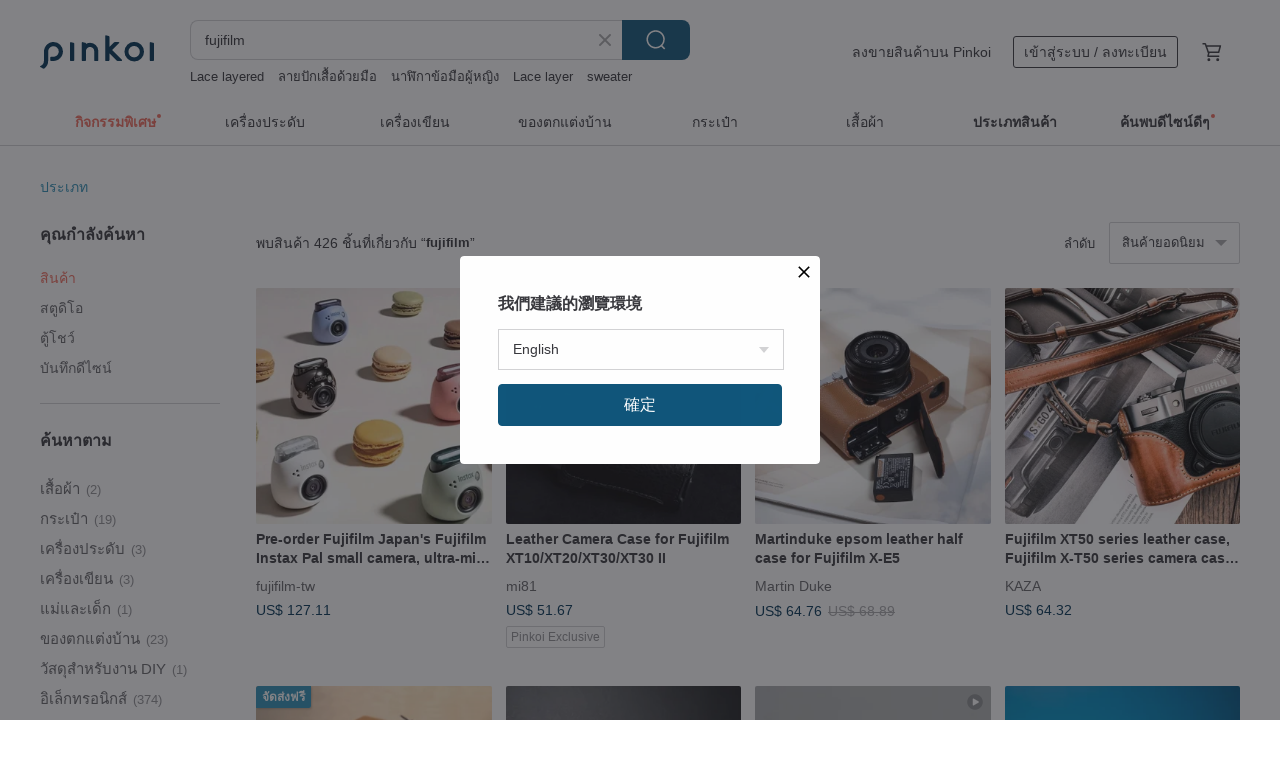

--- FILE ---
content_type: text/html; charset=utf-8
request_url: https://th.pinkoi.com/search?q=fujifilm
body_size: 21318
content:

<!doctype html>

<html lang="th" class="web no-js s-not-login s-th webkit" xmlns:fb="http://ogp.me/ns/fb#">
<head prefix="og: http://ogp.me/ns# fb: http://ogp.me/ns/fb# ilovepinkoi: http://ogp.me/ns/fb/ilovepinkoi#">
    <meta charset="utf-8">

        <title>ผลการค้นหาทั้งหมด fujifilm | fujifilm | Pinkoi | ตลาดซื้อขายสินค้าดีไซน์ระหว่างประเทศของเอเชีย</title>
    <meta name="keywords" content="fujifilm">

        <meta name="description" content="「fujifilm」ผลการค้นหา - 426 รายการ Pre-order Fujifilm Japan&#39;s Fujifilm Instax Pal small camera, ultra-mini and lightweightUS$ 127.11 Fast Shipping【Fujifilm】 instax mini 12 Fujifilm Instant CameraUS$ 103.30 Leather Camera Case for  Fujifilm XT10/XT20/XT30/XT30 IIUS$ 51.67 ค้าหางานดีไซน์ด้วยคีย์เวิร์ด">

    <meta name="twitter:card" content="summary_large_image">

        <meta property="og:title" content="fujifilm | Pinkoi">
        <meta property="og:description" content="「fujifilm」ผลการค้นหา - 426 รายการ Pre-order Fujifilm Japan&#39;s Fujifilm Instax Pal small camera, ultra-mini and lightweightUS$ 127.11 Fast Shipping【Fujifilm】 instax mini 12 Fujifilm Instant CameraUS$ 103.30 Leather Camera Case for  Fujifilm XT10/XT20/XT30/XT30 IIUS$ 51.67 ค้าหางานดีไซน์ด้วยคีย์เวิร์ด">
        <meta property="og:image" content="https://cdn01.pinkoi.com/product/VFiEFwB4/0/1/800x0.jpg">

    <meta property="og:type" content="product">
        <meta property="og:url" content="https://th.pinkoi.com/search?q=fujifilm"><link rel="canonical" href="https://th.pinkoi.com/search?q=fujifilm"><link rel="next" href="https://th.pinkoi.com/search?q=fujifilm&page=2"><link rel="alternate" hreflang="zh-Hant" href="https://www.pinkoi.com/search?q=fujifilm"><link rel="alternate" hreflang="zh-Hant-HK" href="https://hk.pinkoi.com/search?q=fujifilm"><link rel="alternate" hreflang="zh-Hans" href="https://cn.pinkoi.com/search?q=fujifilm"><link rel="alternate" hreflang="en" href="https://en.pinkoi.com/search?q=fujifilm"><link rel="alternate" hreflang="th" href="https://th.pinkoi.com/search?q=fujifilm"><link rel="alternate" hreflang="ja" href="https://jp.pinkoi.com/search?q=fujifilm"><link rel="alternate" hreflang="ko" href="https://kr.pinkoi.com/search?q=fujifilm">

    <link rel="alternate" href="android-app://com.pinkoi/http/th.pinkoi.com/search?q=fujifilm">

        <script type="application/ld+json">{"@context": "http://schema.org", "@type": "BreadcrumbList", "itemListElement": [{"@type": "ListItem", "position": 1, "item": {"@id": "https://th.pinkoi.com", "name": "Pinkoi"}}, {"@type": "ListItem", "position": 2, "item": {"@id": "https://th.pinkoi.com/search", "name": "Search"}}, {"@type": "ListItem", "position": 3, "item": {"@id": "https://th.pinkoi.com/search?q=fujifilm", "name": "fujifilm"}}]}</script>

        <script type="application/ld+json">{"@context": "http://schema.org", "@type": "Product", "productID": "VFiEFwB4", "sku": "VFiEFwB4", "name": "Pre-order Fujifilm Japan's Fujifilm Instax Pal small camera, ultra-mini and lightweight", "description": "Fuji Japan Fujifilm Instax Pal ultra-mini small camera lightweight black pink green white purple\nTake a look at digital cameras that can be connected to printers\nPalm size  more convenient to carry", "image": ["https://cdn01.pinkoi.com/product/VFiEFwB4/0/1/500x0.jpg"], "brand": {"@type": "Brand", "name": "fujifilm-tw"}, "offers": {"@type": "Offer", "priceCurrency": "THB", "price": 4117, "availability": "http://schema.org/InStock", "priceValidUntil": "2026-05-17", "itemCondition": "http://schema.org/NewCondition", "url": "https://th.pinkoi.com/product/VFiEFwB4", "seller": {"@type": "Organization", "name": "fujifilm-tw", "url": "https://th.pinkoi.com/store/fujifilm-tw"}, "hasMerchantReturnPolicy": [{"@type": "MerchantReturnPolicy", "returnPolicyCategory": "https://schema.org/MerchantReturnFiniteReturnWindow", "merchantReturnDays": 7, "returnMethod": "https://schema.org/ReturnByMail", "returnFees": "https://schema.org/FreeReturn", "applicableCountry": ["TW", "HK", "MO", "TH", "JP", "CN", "US", "SG", "CA"]}]}, "aggregateRating": {"@type": "AggregateRating", "ratingValue": 4.8, "reviewCount": 126}}</script><script type="application/ld+json">{"@context": "http://schema.org", "@type": "Product", "productID": "QhB2seMC", "sku": "QhB2seMC", "name": "Fast Shipping\u3010Fujifilm\u3011 instax mini 12 Fujifilm Instant Camera", "description": "Applicable films  Fuji instax mini series  need to be purchased separately \n  It will develop instantly in about 90 seconds  and the new appearance will be cuter \n  Shooting distance 0 3 m   infinity", "image": ["https://cdn02.pinkoi.com/product/QhB2seMC/0/1/500x0.jpg"], "brand": {"@type": "Brand", "name": "fujifilm-tw"}, "offers": {"@type": "Offer", "priceCurrency": "THB", "price": 3346, "availability": "http://schema.org/InStock", "priceValidUntil": "2026-05-17", "itemCondition": "http://schema.org/NewCondition", "url": "https://th.pinkoi.com/product/QhB2seMC", "seller": {"@type": "Organization", "name": "fujifilm-tw", "url": "https://th.pinkoi.com/store/fujifilm-tw"}, "hasMerchantReturnPolicy": [{"@type": "MerchantReturnPolicy", "returnPolicyCategory": "https://schema.org/MerchantReturnFiniteReturnWindow", "merchantReturnDays": 7, "returnMethod": "https://schema.org/ReturnByMail", "returnFees": "https://schema.org/FreeReturn", "applicableCountry": ["TW", "HK", "MO", "TH", "JP", "CN", "US", "SG", "CA"]}]}, "aggregateRating": {"@type": "AggregateRating", "ratingValue": 4.8, "reviewCount": 126}}</script><script type="application/ld+json">{"@context": "http://schema.org", "@type": "Product", "productID": "9xhCVgPL", "sku": "9xhCVgPL", "name": "Leather Camera Case for  Fujifilm XT10/XT20/XT30/XT30 II", "description": "Leather Camera Case for  Fujifilm XT10 XT20 XT30 XT30 II", "image": ["https://cdn01.pinkoi.com/product/9xhCVgPL/0/5/500x0.jpg"], "brand": {"@type": "Brand", "name": "mi81"}, "offers": {"@type": "Offer", "priceCurrency": "THB", "price": 1674, "availability": "http://schema.org/InStock", "priceValidUntil": "2026-05-17", "itemCondition": "http://schema.org/NewCondition", "url": "https://th.pinkoi.com/product/9xhCVgPL", "seller": {"@type": "Organization", "name": "mi81", "url": "https://th.pinkoi.com/store/mi81"}, "hasMerchantReturnPolicy": [{"@type": "MerchantReturnPolicy", "returnPolicyCategory": "https://schema.org/MerchantReturnFiniteReturnWindow", "merchantReturnDays": 7, "returnMethod": "https://schema.org/ReturnByMail", "returnFees": "https://schema.org/FreeReturn", "applicableCountry": ["TW", "HK", "MO", "TH", "JP", "CN", "US", "SG", "CA"]}]}, "aggregateRating": {"@type": "AggregateRating", "ratingValue": 5.0, "reviewCount": 1082}}</script><script type="application/ld+json">{"@context": "http://schema.org", "@type": "Product", "productID": "h68CTkWV", "sku": "h68CTkWV", "name": "Martinduke epsom leather half case for Fujifilm X-E5", "description": "The precise bottom opening design makes it easier to install and remove batteries and memory cards  the base screw can be easily installed without tools  and the base can be combined with a tripod head to meet the needs of different environments", "image": ["https://cdn01.pinkoi.com/product/h68CTkWV/0/3/500x0.jpg"], "brand": {"@type": "Brand", "name": "Martin Duke"}, "offers": {"@type": "Offer", "priceCurrency": "THB", "price": 2099, "availability": "http://schema.org/InStock", "priceValidUntil": "2026-05-17", "itemCondition": "http://schema.org/NewCondition", "url": "https://th.pinkoi.com/product/h68CTkWV", "seller": {"@type": "Organization", "name": "Martin Duke", "url": "https://th.pinkoi.com/store/martinduke"}, "hasMerchantReturnPolicy": [{"@type": "MerchantReturnPolicy", "returnPolicyCategory": "https://schema.org/MerchantReturnFiniteReturnWindow", "merchantReturnDays": 7, "returnMethod": "https://schema.org/ReturnByMail", "returnFees": "https://schema.org/FreeReturn", "applicableCountry": ["TW", "HK", "MO", "TH", "JP", "CN", "US", "SG", "CA"]}]}, "aggregateRating": {"@type": "AggregateRating", "ratingValue": 5.0, "reviewCount": 544}}</script><script type="application/ld+json">{"@context": "http://schema.org", "@type": "Product", "productID": "UwEQX5uA", "sku": "UwEQX5uA", "name": "Fujifilm XT50 series leather case, Fujifilm X-T50 series camera case, XT50 case", "description": "This COMBO set includes a beautiful Cow Leather case cover  half case and leather strap  The cases are carefully tailored to fit the Fujifilm X-T50 cameras  As well as providing additional protection for you precious photographic equipment our cases deliver a unique  classic and vintage style  We have COMBO set  half case   strap and half case only for you", "image": ["https://cdn02.pinkoi.com/product/UwEQX5uA/0/1/500x0.jpg"], "brand": {"@type": "Brand", "name": "KAZA"}, "offers": {"@type": "Offer", "priceCurrency": "THB", "price": 2083, "availability": "http://schema.org/InStock", "priceValidUntil": "2026-05-17", "itemCondition": "http://schema.org/NewCondition", "url": "https://th.pinkoi.com/product/UwEQX5uA", "seller": {"@type": "Organization", "name": "KAZA", "url": "https://th.pinkoi.com/store/kaza"}, "hasMerchantReturnPolicy": [{"@type": "MerchantReturnPolicy", "returnPolicyCategory": "https://schema.org/MerchantReturnFiniteReturnWindow", "merchantReturnDays": 7, "returnMethod": "https://schema.org/ReturnByMail", "returnFees": "https://schema.org/FreeReturn", "applicableCountry": ["TW", "HK", "MO", "TH", "JP", "CN", "US", "SG", "CA"]}]}, "aggregateRating": {"@type": "AggregateRating", "ratingValue": 4.9, "reviewCount": 125}}</script><script type="application/ld+json">{"@context": "http://schema.org", "@type": "Product", "productID": "e4Mizt72", "sku": "e4Mizt72", "name": "\u3010Fujifilm\u3011 instax mini 12 Fuji instant camera + white film 20 pieces", "description": "Applicable film  Fuji instax mini series  sold separately \n  Instantly develop a new and cuter look in about 90 seconds \n  Shooting distance 0 3 m   infinity", "image": ["https://cdn01.pinkoi.com/product/e4Mizt72/0/500x0.jpg"], "brand": {"@type": "Brand", "name": "fujifilm-tw"}, "offers": {"@type": "Offer", "priceCurrency": "THB", "price": 4206, "availability": "http://schema.org/InStock", "priceValidUntil": "2026-05-17", "itemCondition": "http://schema.org/NewCondition", "url": "https://th.pinkoi.com/product/e4Mizt72", "seller": {"@type": "Organization", "name": "fujifilm-tw", "url": "https://th.pinkoi.com/store/fujifilm-tw"}, "hasMerchantReturnPolicy": [{"@type": "MerchantReturnPolicy", "returnPolicyCategory": "https://schema.org/MerchantReturnFiniteReturnWindow", "merchantReturnDays": 7, "returnMethod": "https://schema.org/ReturnByMail", "returnFees": "https://schema.org/FreeReturn", "applicableCountry": ["TW", "HK", "MO", "TH", "JP", "CN", "US", "SG", "CA"]}]}, "aggregateRating": {"@type": "AggregateRating", "ratingValue": 4.8, "reviewCount": 126}}</script><script type="application/ld+json">{"@context": "http://schema.org", "@type": "Product", "productID": "GMtaSqsh", "sku": "GMtaSqsh", "name": "FUJIFILM X100VI SERIES leather case", "description": "This COMBO set includes a beautiful Cow Leather case cover  half case and leather strap  The leather cases are carefully tailored to fit the Fujifilm X-100VI cameras  As well as providing additional protection for you precious photographic equipment our cases deliver a unique  classic and vintage style  We have COMBO set  half case   strap and half case", "image": ["https://cdn01.pinkoi.com/product/GMtaSqsh/0/1/500x0.jpg"], "brand": {"@type": "Brand", "name": "KAZA"}, "offers": {"@type": "Offer", "priceCurrency": "THB", "price": 2808, "availability": "http://schema.org/InStock", "priceValidUntil": "2026-05-17", "itemCondition": "http://schema.org/NewCondition", "url": "https://th.pinkoi.com/product/GMtaSqsh", "seller": {"@type": "Organization", "name": "KAZA", "url": "https://th.pinkoi.com/store/kaza"}, "hasMerchantReturnPolicy": [{"@type": "MerchantReturnPolicy", "returnPolicyCategory": "https://schema.org/MerchantReturnFiniteReturnWindow", "merchantReturnDays": 7, "returnMethod": "https://schema.org/ReturnByMail", "returnFees": "https://schema.org/FreeReturn", "applicableCountry": ["TW", "HK", "MO", "TH", "JP", "CN", "US", "SG", "CA"]}]}, "aggregateRating": {"@type": "AggregateRating", "ratingValue": 4.9, "reviewCount": 125}}</script><script type="application/ld+json">{"@context": "http://schema.org", "@type": "Product", "productID": "EqsLJRnL", "sku": "EqsLJRnL", "name": "Pre-order FUJIFILM instax WIDE 400 wide format instant camera", "description": "Shoot and watch immediately  making it super convenient for you\n Photo density adjustment\n Tripod hole design", "image": ["https://cdn01.pinkoi.com/product/EqsLJRnL/0/500x0.jpg"], "brand": {"@type": "Brand", "name": "fujifilm-tw"}, "offers": {"@type": "Offer", "priceCurrency": "THB", "price": 6682, "availability": "http://schema.org/InStock", "priceValidUntil": "2026-05-17", "itemCondition": "http://schema.org/NewCondition", "url": "https://th.pinkoi.com/product/EqsLJRnL", "seller": {"@type": "Organization", "name": "fujifilm-tw", "url": "https://th.pinkoi.com/store/fujifilm-tw"}, "hasMerchantReturnPolicy": [{"@type": "MerchantReturnPolicy", "returnPolicyCategory": "https://schema.org/MerchantReturnFiniteReturnWindow", "merchantReturnDays": 7, "returnMethod": "https://schema.org/ReturnByMail", "returnFees": "https://schema.org/FreeReturn", "applicableCountry": ["TW", "HK", "MO", "TH", "JP", "CN", "US", "SG", "CA"]}]}, "aggregateRating": {"@type": "AggregateRating", "ratingValue": 4.8, "reviewCount": 126}}</script><script type="application/ld+json">{"@context": "http://schema.org", "@type": "Product", "productID": "2uMKKamj", "sku": "2uMKKamj", "name": "FUJIFILM Fuji Quick Snap camera (27 photos with flash)", "description": "Quick Snap to shoot camera\n 27 with flash", "image": ["https://cdn01.pinkoi.com/product/2uMKKamj/0/2/500x0.jpg"], "brand": {"@type": "Brand", "name": "fujifilm-tw"}, "offers": {"@type": "Offer", "priceCurrency": "THB", "price": 1003, "availability": "http://schema.org/InStock", "priceValidUntil": "2026-05-17", "itemCondition": "http://schema.org/NewCondition", "url": "https://th.pinkoi.com/product/2uMKKamj", "seller": {"@type": "Organization", "name": "fujifilm-tw", "url": "https://th.pinkoi.com/store/fujifilm-tw"}, "hasMerchantReturnPolicy": [{"@type": "MerchantReturnPolicy", "returnPolicyCategory": "https://schema.org/MerchantReturnFiniteReturnWindow", "merchantReturnDays": 7, "returnMethod": "https://schema.org/ReturnByMail", "returnFees": "https://schema.org/FreeReturn", "applicableCountry": ["TW", "HK", "MO", "TH", "JP", "CN", "US", "SG", "CA"]}]}, "aggregateRating": {"@type": "AggregateRating", "ratingValue": 4.8, "reviewCount": 126}}</script><script type="application/ld+json">{"@context": "http://schema.org", "@type": "Product", "productID": "ST8Lqxiq", "sku": "ST8Lqxiq", "name": "Fujifilm XM5 series leather case, Fujifilm X-M5 series camera case, XM5 case", "description": "This COMBO set includes a beautiful Cow Leather case cover  half case and leather strap  The cases are carefully tailored to fit the Fujifilm X-M5 cameras  As well as providing additional protection for you precious photographic equipment our cases deliver a unique  classic and vintage style  We have COMBO set  half case   strap and half case only for you", "image": ["https://cdn02.pinkoi.com/product/ST8Lqxiq/0/1/500x0.jpg"], "brand": {"@type": "Brand", "name": "KAZA"}, "offers": {"@type": "Offer", "priceCurrency": "THB", "price": 2083, "availability": "http://schema.org/InStock", "priceValidUntil": "2026-05-17", "itemCondition": "http://schema.org/NewCondition", "url": "https://th.pinkoi.com/product/ST8Lqxiq", "seller": {"@type": "Organization", "name": "KAZA", "url": "https://th.pinkoi.com/store/kaza"}, "hasMerchantReturnPolicy": [{"@type": "MerchantReturnPolicy", "returnPolicyCategory": "https://schema.org/MerchantReturnFiniteReturnWindow", "merchantReturnDays": 7, "returnMethod": "https://schema.org/ReturnByMail", "returnFees": "https://schema.org/FreeReturn", "applicableCountry": ["TW", "HK", "MO", "TH", "JP", "CN", "US", "SG", "CA"]}]}, "aggregateRating": {"@type": "AggregateRating", "ratingValue": 4.9, "reviewCount": 125}}</script><script type="application/ld+json">{"@context": "http://schema.org", "@type": "Product", "productID": "UftmrsBy", "sku": "UftmrsBy", "name": "(Pre-order) FUJIFILM instax mini99 retro film camera instant retro camera", "description": "FUJIFILM instax mini99 retro film camera Polaroid retro camera film", "image": ["https://cdn01.pinkoi.com/product/UftmrsBy/0/1/500x0.jpg"], "brand": {"@type": "Brand", "name": "fujifilm-tw"}, "offers": {"@type": "Offer", "priceCurrency": "THB", "price": 7129, "availability": "http://schema.org/InStock", "priceValidUntil": "2026-05-17", "itemCondition": "http://schema.org/NewCondition", "url": "https://th.pinkoi.com/product/UftmrsBy", "seller": {"@type": "Organization", "name": "fujifilm-tw", "url": "https://th.pinkoi.com/store/fujifilm-tw"}, "hasMerchantReturnPolicy": [{"@type": "MerchantReturnPolicy", "returnPolicyCategory": "https://schema.org/MerchantReturnFiniteReturnWindow", "merchantReturnDays": 7, "returnMethod": "https://schema.org/ReturnByMail", "returnFees": "https://schema.org/FreeReturn", "applicableCountry": ["TW", "HK", "MO", "TH", "JP", "CN", "US", "SG", "CA"]}]}, "aggregateRating": {"@type": "AggregateRating", "ratingValue": 4.8, "reviewCount": 126}}</script><script type="application/ld+json">{"@context": "http://schema.org", "@type": "Product", "productID": "uT2YKWPV", "sku": "uT2YKWPV", "name": "Martinduke epsom leather half case for FUJIFILM X-T5", "description": "The precise bottom opening design makes it easier to install and remove batteries and memory cards  the base screw can be easily installed without tools  and the base can be combined with a tripod head to meet the needs of different environments", "image": ["https://cdn01.pinkoi.com/product/uT2YKWPV/0/2/500x0.jpg"], "brand": {"@type": "Brand", "name": "Martin Duke"}, "offers": {"@type": "Offer", "priceCurrency": "THB", "price": 2099, "availability": "http://schema.org/InStock", "priceValidUntil": "2026-05-17", "itemCondition": "http://schema.org/NewCondition", "url": "https://th.pinkoi.com/product/uT2YKWPV", "seller": {"@type": "Organization", "name": "Martin Duke", "url": "https://th.pinkoi.com/store/martinduke"}, "hasMerchantReturnPolicy": [{"@type": "MerchantReturnPolicy", "returnPolicyCategory": "https://schema.org/MerchantReturnFiniteReturnWindow", "merchantReturnDays": 7, "returnMethod": "https://schema.org/ReturnByMail", "returnFees": "https://schema.org/FreeReturn", "applicableCountry": ["TW", "HK", "MO", "TH", "JP", "CN", "US", "SG", "CA"]}]}, "aggregateRating": {"@type": "AggregateRating", "ratingValue": 5.0, "reviewCount": 544}}</script><script type="application/ld+json">{"@context": "http://schema.org", "@type": "Product", "productID": "cfBEkwDF", "sku": "cfBEkwDF", "name": "FUJIFILM instax mini LiPlay Polaroid printer + free film", "description": "Lightweight body\n Print on demand\n Voice teaser\n Frames and filters\n 30 creative borders\n Print from smartphone\n Remote shooting\n High-speed printing", "image": ["https://cdn01.pinkoi.com/product/cfBEkwDF/0/500x0.jpg"], "brand": {"@type": "Brand", "name": "fujifilm-tw"}, "offers": {"@type": "Offer", "priceCurrency": "THB", "price": 6348, "availability": "http://schema.org/InStock", "priceValidUntil": "2026-05-17", "itemCondition": "http://schema.org/NewCondition", "url": "https://th.pinkoi.com/product/cfBEkwDF", "seller": {"@type": "Organization", "name": "fujifilm-tw", "url": "https://th.pinkoi.com/store/fujifilm-tw"}, "hasMerchantReturnPolicy": [{"@type": "MerchantReturnPolicy", "returnPolicyCategory": "https://schema.org/MerchantReturnFiniteReturnWindow", "merchantReturnDays": 7, "returnMethod": "https://schema.org/ReturnByMail", "returnFees": "https://schema.org/FreeReturn", "applicableCountry": ["TW", "HK", "MO", "TH", "JP", "CN", "US", "SG", "CA"]}]}, "aggregateRating": {"@type": "AggregateRating", "ratingValue": 4.8, "reviewCount": 126}}</script><script type="application/ld+json">{"@context": "http://schema.org", "@type": "Product", "productID": "46ysnRft", "sku": "46ysnRft", "name": "Martinduke epsom leather half case for FUJIFILM XT30 II/XT30/XT20/XT10", "description": "Camera half case suitable for \nFUJIFILM XT30 II XT30 XT20 XT10\n\n Feature \nBattery magnetic door\nTripod mount screw\n\n Content \nCamera half case x1\nScrew x 1\nDust bag x 1", "image": ["https://cdn01.pinkoi.com/product/46ysnRft/0/1/500x0.jpg"], "brand": {"@type": "Brand", "name": "Martin Duke"}, "offers": {"@type": "Offer", "priceCurrency": "THB", "price": 2099, "availability": "http://schema.org/InStock", "priceValidUntil": "2026-05-17", "itemCondition": "http://schema.org/NewCondition", "url": "https://th.pinkoi.com/product/46ysnRft", "seller": {"@type": "Organization", "name": "Martin Duke", "url": "https://th.pinkoi.com/store/martinduke"}, "hasMerchantReturnPolicy": [{"@type": "MerchantReturnPolicy", "returnPolicyCategory": "https://schema.org/MerchantReturnFiniteReturnWindow", "merchantReturnDays": 7, "returnMethod": "https://schema.org/ReturnByMail", "returnFees": "https://schema.org/FreeReturn", "applicableCountry": ["TW", "HK", "MO", "TH", "JP", "CN", "US", "SG", "CA"]}]}, "aggregateRating": {"@type": "AggregateRating", "ratingValue": 5.0, "reviewCount": 544}}</script><script type="application/ld+json">{"@context": "http://schema.org", "@type": "Product", "productID": "r3CPJEpt", "sku": "r3CPJEpt", "name": "(Pre-order) Fujifilm Instax Pal Small Camera Super Mini Metallic Black", "description": "Fuji Japan Fujifilm Instax Pal ultra-mini small camera lightweight black pink green white purple\nTake a look at digital cameras that can be connected to printers\nPalm size  more convenient to carry", "image": ["https://cdn01.pinkoi.com/product/r3CPJEpt/0/2/500x0.jpg"], "brand": {"@type": "Brand", "name": "fujifilm-tw"}, "offers": {"@type": "Offer", "priceCurrency": "THB", "price": 4451, "availability": "http://schema.org/InStock", "priceValidUntil": "2026-05-17", "itemCondition": "http://schema.org/NewCondition", "url": "https://th.pinkoi.com/product/r3CPJEpt", "seller": {"@type": "Organization", "name": "fujifilm-tw", "url": "https://th.pinkoi.com/store/fujifilm-tw"}, "hasMerchantReturnPolicy": [{"@type": "MerchantReturnPolicy", "returnPolicyCategory": "https://schema.org/MerchantReturnFiniteReturnWindow", "merchantReturnDays": 7, "returnMethod": "https://schema.org/ReturnByMail", "returnFees": "https://schema.org/FreeReturn", "applicableCountry": ["TW", "HK", "MO", "TH", "JP", "CN", "US", "SG", "CA"]}]}, "aggregateRating": {"@type": "AggregateRating", "ratingValue": 4.8, "reviewCount": 126}}</script><script type="application/ld+json">{"@context": "http://schema.org", "@type": "Product", "productID": "4Jc2RVgS", "sku": "4Jc2RVgS", "name": "Camera Body Case for Fujifilm X100VI", "description": "Camera Body Case for Fujifilm X100VI", "image": ["https://cdn02.pinkoi.com/product/4Jc2RVgS/0/500x0.jpg"], "brand": {"@type": "Brand", "name": "mi81"}, "offers": {"@type": "Offer", "priceCurrency": "THB", "price": 1674, "availability": "http://schema.org/InStock", "priceValidUntil": "2026-05-17", "itemCondition": "http://schema.org/NewCondition", "url": "https://th.pinkoi.com/product/4Jc2RVgS", "seller": {"@type": "Organization", "name": "mi81", "url": "https://th.pinkoi.com/store/mi81"}, "hasMerchantReturnPolicy": [{"@type": "MerchantReturnPolicy", "returnPolicyCategory": "https://schema.org/MerchantReturnFiniteReturnWindow", "merchantReturnDays": 7, "returnMethod": "https://schema.org/ReturnByMail", "returnFees": "https://schema.org/FreeReturn", "applicableCountry": ["TW", "HK", "MO", "TH", "JP", "CN", "US", "SG", "CA"]}]}, "aggregateRating": {"@type": "AggregateRating", "ratingValue": 5.0, "reviewCount": 1082}}</script><script type="application/ld+json">{"@context": "http://schema.org", "@type": "Product", "productID": "v8BcHbCc", "sku": "v8BcHbCc", "name": "Camera Case \u0026 Wrist strap Set for Fujifilm X100F", "description": "mi81 Camera Case   Wrist strap Set for Fujifilm X100F", "image": ["https://cdn02.pinkoi.com/product/v8BcHbCc/0/4/500x0.jpg"], "brand": {"@type": "Brand", "name": "mi81"}, "offers": {"@type": "Offer", "priceCurrency": "THB", "price": 1674, "availability": "http://schema.org/InStock", "priceValidUntil": "2026-05-17", "itemCondition": "http://schema.org/NewCondition", "url": "https://th.pinkoi.com/product/v8BcHbCc", "seller": {"@type": "Organization", "name": "mi81", "url": "https://th.pinkoi.com/store/mi81"}, "hasMerchantReturnPolicy": [{"@type": "MerchantReturnPolicy", "returnPolicyCategory": "https://schema.org/MerchantReturnFiniteReturnWindow", "merchantReturnDays": 7, "returnMethod": "https://schema.org/ReturnByMail", "returnFees": "https://schema.org/FreeReturn", "applicableCountry": ["TW", "HK", "MO", "TH", "JP", "CN", "US", "SG", "CA"]}]}, "aggregateRating": {"@type": "AggregateRating", "ratingValue": 5.0, "reviewCount": 1082}}</script><script type="application/ld+json">{"@context": "http://schema.org", "@type": "Product", "productID": "7JNcirx5", "sku": "7JNcirx5", "name": "Martinduke epsom leather half case for FUJIFILM X-half (X-HF1)", "description": "The precise bottom opening design makes it easier to install and remove batteries and memory cards  the base screw can be easily installed without tools  and the base can be combined with a tripod head to meet the needs of different environments", "image": ["https://cdn01.pinkoi.com/product/7JNcirx5/0/2/500x0.jpg"], "brand": {"@type": "Brand", "name": "Martin Duke"}, "offers": {"@type": "Offer", "priceCurrency": "THB", "price": 2003, "availability": "http://schema.org/InStock", "priceValidUntil": "2026-05-17", "itemCondition": "http://schema.org/NewCondition", "url": "https://th.pinkoi.com/product/7JNcirx5", "seller": {"@type": "Organization", "name": "Martin Duke", "url": "https://th.pinkoi.com/store/martinduke"}, "hasMerchantReturnPolicy": [{"@type": "MerchantReturnPolicy", "returnPolicyCategory": "https://schema.org/MerchantReturnFiniteReturnWindow", "merchantReturnDays": 7, "returnMethod": "https://schema.org/ReturnByMail", "returnFees": "https://schema.org/FreeReturn", "applicableCountry": ["TW", "HK", "MO", "TH", "JP", "CN", "US", "SG", "CA"]}]}, "aggregateRating": {"@type": "AggregateRating", "ratingValue": 5.0, "reviewCount": 544}}</script><script type="application/ld+json">{"@context": "http://schema.org", "@type": "Product", "productID": "dN6gGwpP", "sku": "dN6gGwpP", "name": "Martinduke epsom leather half case for Fujifilm X-M5", "description": "The precise bottom opening design makes it easier to install and remove batteries and memory cards  the base screw can be easily installed without tools  and the base can be combined with a tripod head to meet the needs of different environments", "image": ["https://cdn01.pinkoi.com/product/dN6gGwpP/0/2/500x0.jpg"], "brand": {"@type": "Brand", "name": "Martin Duke"}, "offers": {"@type": "Offer", "priceCurrency": "THB", "price": 2099, "availability": "http://schema.org/InStock", "priceValidUntil": "2026-05-17", "itemCondition": "http://schema.org/NewCondition", "url": "https://th.pinkoi.com/product/dN6gGwpP", "seller": {"@type": "Organization", "name": "Martin Duke", "url": "https://th.pinkoi.com/store/martinduke"}, "hasMerchantReturnPolicy": [{"@type": "MerchantReturnPolicy", "returnPolicyCategory": "https://schema.org/MerchantReturnFiniteReturnWindow", "merchantReturnDays": 7, "returnMethod": "https://schema.org/ReturnByMail", "returnFees": "https://schema.org/FreeReturn", "applicableCountry": ["TW", "HK", "MO", "TH", "JP", "CN", "US", "SG", "CA"]}]}, "aggregateRating": {"@type": "AggregateRating", "ratingValue": 5.0, "reviewCount": 544}}</script><script type="application/ld+json">{"@context": "http://schema.org", "@type": "Product", "productID": "z8unWYh7", "sku": "z8unWYh7", "name": "Martinduke epsom leather half case for FUJIFILM X-T4", "description": "Camera half case suitable for \nFujifilm X-T4\n\n Feature \nBattery magnetic door\nTripod mount screw\n\n Content \nCamera half case x1\nScrew x 1\nDust bag x 1", "image": ["https://cdn01.pinkoi.com/product/z8unWYh7/0/1/500x0.jpg"], "brand": {"@type": "Brand", "name": "Martin Duke"}, "offers": {"@type": "Offer", "priceCurrency": "THB", "price": 2099, "availability": "http://schema.org/InStock", "priceValidUntil": "2026-05-17", "itemCondition": "http://schema.org/NewCondition", "url": "https://th.pinkoi.com/product/z8unWYh7", "seller": {"@type": "Organization", "name": "Martin Duke", "url": "https://th.pinkoi.com/store/martinduke"}, "hasMerchantReturnPolicy": [{"@type": "MerchantReturnPolicy", "returnPolicyCategory": "https://schema.org/MerchantReturnFiniteReturnWindow", "merchantReturnDays": 7, "returnMethod": "https://schema.org/ReturnByMail", "returnFees": "https://schema.org/FreeReturn", "applicableCountry": ["TW", "HK", "MO", "TH", "JP", "CN", "US", "SG", "CA"]}]}, "aggregateRating": {"@type": "AggregateRating", "ratingValue": 5.0, "reviewCount": 544}}</script><script type="application/ld+json">{"@context": "http://schema.org", "@type": "Product", "productID": "rvDWWnvS", "sku": "rvDWWnvS", "name": "Martinduke epsom leather half case for FUJIFILM X100VI", "description": "The precise bottom opening design makes it easier to install and remove batteries and memory cards  the base screw can be easily installed without tools  and the base can be combined with a tripod head to meet the needs of different environments", "image": ["https://cdn01.pinkoi.com/product/rvDWWnvS/0/2/500x0.jpg"], "brand": {"@type": "Brand", "name": "Martin Duke"}, "offers": {"@type": "Offer", "priceCurrency": "THB", "price": 2099, "availability": "http://schema.org/InStock", "priceValidUntil": "2026-05-17", "itemCondition": "http://schema.org/NewCondition", "url": "https://th.pinkoi.com/product/rvDWWnvS", "seller": {"@type": "Organization", "name": "Martin Duke", "url": "https://th.pinkoi.com/store/martinduke"}, "hasMerchantReturnPolicy": [{"@type": "MerchantReturnPolicy", "returnPolicyCategory": "https://schema.org/MerchantReturnFiniteReturnWindow", "merchantReturnDays": 7, "returnMethod": "https://schema.org/ReturnByMail", "returnFees": "https://schema.org/FreeReturn", "applicableCountry": ["TW", "HK", "MO", "TH", "JP", "CN", "US", "SG", "CA"]}]}, "aggregateRating": {"@type": "AggregateRating", "ratingValue": 5.0, "reviewCount": 544}}</script><script type="application/ld+json">{"@context": "http://schema.org", "@type": "Product", "productID": "uEdWuQq9", "sku": "uEdWuQq9", "name": "\u3010\u0e02\u0e2d\u0e07\u0e02\u0e27\u0e31\u0e0d\u0e2a\u0e31\u0e48\u0e07\u0e17\u0e33\u0e1e\u0e34\u0e40\u0e28\u0e29\u3011\u76f8\u7247\u96c6 Instax Album, Fujifilm Instax, Vintage Style Scrapbook", "description": "Truly Unique Photo Album!!!\n**New! scaleup paper**", "image": ["https://cdn02.pinkoi.com/product/uEdWuQq9/0/10/500x0.jpg"], "brand": {"@type": "Brand", "name": "SlowStep"}, "offers": {"@type": "Offer", "priceCurrency": "THB", "price": 2400, "availability": "http://schema.org/InStock", "priceValidUntil": "2026-05-17", "itemCondition": "http://schema.org/NewCondition", "url": "https://th.pinkoi.com/product/uEdWuQq9", "seller": {"@type": "Organization", "name": "SlowStep", "url": "https://th.pinkoi.com/store/slowstep"}, "hasMerchantReturnPolicy": [{"@type": "MerchantReturnPolicy", "returnPolicyCategory": "https://schema.org/MerchantReturnFiniteReturnWindow", "merchantReturnDays": 7, "returnMethod": "https://schema.org/ReturnByMail", "returnFees": "https://schema.org/FreeReturn", "applicableCountry": ["TW", "HK", "MO", "TH", "JP", "CN", "US", "SG", "CA"]}]}, "aggregateRating": {"@type": "AggregateRating", "ratingValue": 5.0, "reviewCount": 35}}</script><script type="application/ld+json">{"@context": "http://schema.org", "@type": "Product", "productID": "3qXmDium", "sku": "3qXmDium", "name": "\u0e1d\u0e32\u0e1b\u0e34\u0e14\u0e2e\u0e2d\u0e17\u0e0a\u0e39\u0e42\u0e25\u0e2b\u0e30\u0e41\u0e01\u0e30\u0e2a\u0e25\u0e31\u0e01\u0e17\u0e2d\u0e07\u0e40\u0e2b\u0e25\u0e37\u0e2d\u0e07\u0e0b\u0e35\u0e23\u0e35\u0e2a\u0e4c One Piece \u0e40\u0e2b\u0e21\u0e32\u0e30\u0e2a\u0e33\u0e2b\u0e23\u0e31\u0e1a Nikon Fuji Sony XT30/", "description": "\u0e1d\u0e32\u0e1b\u0e34\u0e14\u0e2e\u0e2d\u0e17\u0e0a\u0e39\u0e01\u0e25\u0e49\u0e2d\u0e07 SLR/\u0e01\u0e23\u0e30\u0e08\u0e01\u0e0b\u0e35\u0e23\u0e35\u0e2a\u0e4c One Piece \u0e21\u0e35\u0e27\u0e31\u0e2a\u0e14\u0e38\u0e42\u0e25\u0e2b\u0e30\u0e1c\u0e2a\u0e21\u0e40\u0e07\u0e34\u0e19\u0e41\u0e25\u0e30\u0e17\u0e2d\u0e07\u0e40\u0e2b\u0e25\u0e37\u0e2d\u0e07\u0e43\u0e2b\u0e49\u0e40\u0e25\u0e37\u0e2d\u0e01 \u0e40\u0e2b\u0e21\u0e32\u0e30\u0e2a\u0e33\u0e2b\u0e23\u0e31\u0e1a Fuji Nikon Canon Sony XT30/", "image": ["https://cdn02.pinkoi.com/product/3qXmDium/0/1/500x0.jpg"], "brand": {"@type": "Brand", "name": "nameallbrass"}, "offers": {"@type": "Offer", "priceCurrency": "THB", "price": 730, "availability": "http://schema.org/InStock", "priceValidUntil": "2026-05-17", "itemCondition": "http://schema.org/NewCondition", "url": "https://th.pinkoi.com/product/3qXmDium", "seller": {"@type": "Organization", "name": "nameallbrass", "url": "https://th.pinkoi.com/store/nameallbrass"}, "hasMerchantReturnPolicy": [{"@type": "MerchantReturnPolicy", "returnPolicyCategory": "https://schema.org/MerchantReturnFiniteReturnWindow", "merchantReturnDays": 7, "returnMethod": "https://schema.org/ReturnByMail", "returnFees": "https://schema.org/FreeReturn", "applicableCountry": ["TW", "HK", "MO", "TH", "JP", "CN", "US", "SG", "CA"]}]}, "aggregateRating": {"@type": "AggregateRating", "ratingValue": 4.9, "reviewCount": 41}}</script><script type="application/ld+json">{"@context": "http://schema.org", "@type": "Product", "productID": "vaF7GLdb", "sku": "vaF7GLdb", "name": "CHIH TA CHEN Brass Shutter Button, Interviewed by Japan for LEICA Shutter Button, 2mm, 4mm", "description": "This is the world's most precise shutter button  perfectly recreating the classic early LEICA checkered bevel  Multi-layer processing imbues the brass with a vintage gold hue  a globally unique design  produced in Taiwan  and the preferred brand for collectors worldwide \n Due to exceptionally strong global sales  counterfeit products have emerged  Please purchase through authorized channels to avoid inferior imitations", "image": ["https://cdn01.pinkoi.com/product/vaF7GLdb/0/4/500x0.jpg"], "brand": {"@type": "Brand", "name": "CHIH-TA CHEN DESIGN"}, "offers": {"@type": "Offer", "priceCurrency": "THB", "price": 1674, "availability": "http://schema.org/InStock", "priceValidUntil": "2026-05-17", "itemCondition": "http://schema.org/NewCondition", "url": "https://th.pinkoi.com/product/vaF7GLdb", "seller": {"@type": "Organization", "name": "CHIH-TA CHEN DESIGN", "url": "https://th.pinkoi.com/store/cobuta"}, "hasMerchantReturnPolicy": [{"@type": "MerchantReturnPolicy", "returnPolicyCategory": "https://schema.org/MerchantReturnFiniteReturnWindow", "merchantReturnDays": 7, "returnMethod": "https://schema.org/ReturnByMail", "returnFees": "https://schema.org/FreeReturn", "applicableCountry": ["TW", "HK", "MO", "TH", "JP", "CN", "US", "SG", "CA"]}]}, "aggregateRating": {"@type": "AggregateRating", "ratingValue": 4.9, "reviewCount": 113}}</script><script type="application/ld+json">{"@context": "http://schema.org", "@type": "Product", "productID": "y6T8XeZG", "sku": "y6T8XeZG", "name": "Martinduke epsom leather half case for Fujifilm X-T50", "description": "The precise bottom opening design makes it easier to install and remove batteries and memory cards  the base screw can be easily installed without tools  and the base can be combined with a tripod head to meet the needs of different environments", "image": ["https://cdn01.pinkoi.com/product/y6T8XeZG/0/3/500x0.jpg"], "brand": {"@type": "Brand", "name": "Martin Duke"}, "offers": {"@type": "Offer", "priceCurrency": "THB", "price": 2099, "availability": "http://schema.org/InStock", "priceValidUntil": "2026-05-17", "itemCondition": "http://schema.org/NewCondition", "url": "https://th.pinkoi.com/product/y6T8XeZG", "seller": {"@type": "Organization", "name": "Martin Duke", "url": "https://th.pinkoi.com/store/martinduke"}, "hasMerchantReturnPolicy": [{"@type": "MerchantReturnPolicy", "returnPolicyCategory": "https://schema.org/MerchantReturnFiniteReturnWindow", "merchantReturnDays": 7, "returnMethod": "https://schema.org/ReturnByMail", "returnFees": "https://schema.org/FreeReturn", "applicableCountry": ["TW", "HK", "MO", "TH", "JP", "CN", "US", "SG", "CA"]}]}, "aggregateRating": {"@type": "AggregateRating", "ratingValue": 5.0, "reviewCount": 544}}</script><script type="application/ld+json">{"@context": "http://schema.org", "@type": "Product", "productID": "bFssWhfd", "sku": "bFssWhfd", "name": "Sanhui company Showa brand new stock Fuji negative ice/warm dual-purpose small bread refrigerator", "description": "Fuji negative ice warm dual-purpose small bread refrigerator\n  Made in Japan\n  new stock", "image": ["https://cdn01.pinkoi.com/product/bFssWhfd/0/1/500x0.jpg"], "brand": {"@type": "Brand", "name": "Somewhere Somehow"}, "offers": {"@type": "Offer", "priceCurrency": "THB", "price": 21084, "availability": "http://schema.org/InStock", "priceValidUntil": "2026-05-17", "itemCondition": "http://schema.org/NewCondition", "url": "https://th.pinkoi.com/product/bFssWhfd", "seller": {"@type": "Organization", "name": "Somewhere Somehow", "url": "https://th.pinkoi.com/store/somewhere-somehow"}, "hasMerchantReturnPolicy": [{"@type": "MerchantReturnPolicy", "returnPolicyCategory": "https://schema.org/MerchantReturnFiniteReturnWindow", "merchantReturnDays": 7, "returnMethod": "https://schema.org/ReturnByMail", "returnFees": "https://schema.org/FreeReturn", "applicableCountry": ["TW", "HK", "MO", "TH", "JP", "CN", "US", "SG", "CA"]}]}, "aggregateRating": {"@type": "AggregateRating", "ratingValue": 4.9, "reviewCount": 46}}</script><script type="application/ld+json">{"@context": "http://schema.org", "@type": "Product", "productID": "78pdcNtL", "sku": "78pdcNtL", "name": "[Milimitte] Log shutter button for LEICA FUJIFILM LEGO", "description": "Use natural logs to mount on the shutter and dress up your exclusive camera", "image": ["https://cdn01.pinkoi.com/product/78pdcNtL/0/500x0.jpg"], "brand": {"@type": "Brand", "name": "millimeter"}, "offers": {"@type": "Offer", "priceCurrency": "THB", "price": 614, "availability": "http://schema.org/InStock", "priceValidUntil": "2026-05-17", "itemCondition": "http://schema.org/NewCondition", "url": "https://th.pinkoi.com/product/78pdcNtL", "seller": {"@type": "Organization", "name": "millimeter", "url": "https://th.pinkoi.com/store/millimeter"}, "hasMerchantReturnPolicy": [{"@type": "MerchantReturnPolicy", "returnPolicyCategory": "https://schema.org/MerchantReturnFiniteReturnWindow", "merchantReturnDays": 7, "returnMethod": "https://schema.org/ReturnByMail", "returnFees": "https://schema.org/FreeReturn", "applicableCountry": ["TW", "HK", "MO", "TH", "JP", "CN", "US", "SG", "CA"]}]}, "aggregateRating": {"@type": "AggregateRating", "ratingValue": 5.0, "reviewCount": 49}}</script><script type="application/ld+json">{"@context": "http://schema.org", "@type": "Product", "productID": "3EeVHByX", "sku": "3EeVHByX", "name": "Camera Body Case for Fujifilm X100V", "description": "Camera Body Case for Fujifilm X100V", "image": ["https://cdn01.pinkoi.com/product/3EeVHByX/0/1/500x0.jpg"], "brand": {"@type": "Brand", "name": "mi81"}, "offers": {"@type": "Offer", "priceCurrency": "THB", "price": 1674, "availability": "http://schema.org/InStock", "priceValidUntil": "2026-05-17", "itemCondition": "http://schema.org/NewCondition", "url": "https://th.pinkoi.com/product/3EeVHByX", "seller": {"@type": "Organization", "name": "mi81", "url": "https://th.pinkoi.com/store/mi81"}, "hasMerchantReturnPolicy": [{"@type": "MerchantReturnPolicy", "returnPolicyCategory": "https://schema.org/MerchantReturnFiniteReturnWindow", "merchantReturnDays": 7, "returnMethod": "https://schema.org/ReturnByMail", "returnFees": "https://schema.org/FreeReturn", "applicableCountry": ["TW", "HK", "MO", "TH", "JP", "CN", "US", "SG", "CA"]}]}, "aggregateRating": {"@type": "AggregateRating", "ratingValue": 5.0, "reviewCount": 1082}}</script><script type="application/ld+json">{"@context": "http://schema.org", "@type": "Product", "productID": "gyzcVKHw", "sku": "gyzcVKHw", "name": "Sang Hui Company Showa Japan-made Fuji FUJIFILM special color printing advertising banner straight", "description": "Made in Japan during the Showa period\nBrand new stock\nMetallic printing special color", "image": ["https://cdn01.pinkoi.com/product/gyzcVKHw/0/2/500x0.jpg"], "brand": {"@type": "Brand", "name": "Somewhere Somehow"}, "offers": {"@type": "Offer", "priceCurrency": "THB", "price": 1116, "availability": "http://schema.org/InStock", "priceValidUntil": "2026-05-17", "itemCondition": "http://schema.org/NewCondition", "url": "https://th.pinkoi.com/product/gyzcVKHw", "seller": {"@type": "Organization", "name": "Somewhere Somehow", "url": "https://th.pinkoi.com/store/somewhere-somehow"}, "hasMerchantReturnPolicy": [{"@type": "MerchantReturnPolicy", "returnPolicyCategory": "https://schema.org/MerchantReturnFiniteReturnWindow", "merchantReturnDays": 7, "returnMethod": "https://schema.org/ReturnByMail", "returnFees": "https://schema.org/FreeReturn", "applicableCountry": ["TW", "HK", "MO", "TH", "JP", "CN", "US", "SG", "CA"]}]}, "aggregateRating": {"@type": "AggregateRating", "ratingValue": 4.9, "reviewCount": 46}}</script><script type="application/ld+json">{"@context": "http://schema.org", "@type": "Product", "productID": "GrJH9rRF", "sku": "GrJH9rRF", "name": "Martinduke epsom leather half case for FUJIFILM X-S20", "description": "The precise bottom opening design makes it easier to install and remove batteries and memory cards  the base screw can be easily installed without tools  and the base can be combined with a tripod head to meet the needs of different environments", "image": ["https://cdn01.pinkoi.com/product/GrJH9rRF/0/3/500x0.jpg"], "brand": {"@type": "Brand", "name": "Martin Duke"}, "offers": {"@type": "Offer", "priceCurrency": "THB", "price": 2099, "availability": "http://schema.org/InStock", "priceValidUntil": "2026-05-17", "itemCondition": "http://schema.org/NewCondition", "url": "https://th.pinkoi.com/product/GrJH9rRF", "seller": {"@type": "Organization", "name": "Martin Duke", "url": "https://th.pinkoi.com/store/martinduke"}, "hasMerchantReturnPolicy": [{"@type": "MerchantReturnPolicy", "returnPolicyCategory": "https://schema.org/MerchantReturnFiniteReturnWindow", "merchantReturnDays": 7, "returnMethod": "https://schema.org/ReturnByMail", "returnFees": "https://schema.org/FreeReturn", "applicableCountry": ["TW", "HK", "MO", "TH", "JP", "CN", "US", "SG", "CA"]}]}, "aggregateRating": {"@type": "AggregateRating", "ratingValue": 5.0, "reviewCount": 544}}</script><script type="application/ld+json">{"@context": "http://schema.org", "@type": "Product", "productID": "dCNsQP7i", "sku": "dCNsQP7i", "name": "FUJIFILM X-S20 SERIES leather case", "description": "This case set includes a beautiful Cow Leather half case and leather strap  The cases are carefully tailored to fit the Fujififilm XS20 camera  As well as providing additional protection for you precious photographic equipment our cases deliver a unique  vintage style  We have combo set and half case   strap and half case only for you to choose", "image": ["https://cdn02.pinkoi.com/product/dCNsQP7i/0/1/500x0.jpg"], "brand": {"@type": "Brand", "name": "KAZA"}, "offers": {"@type": "Offer", "priceCurrency": "THB", "price": 3137, "availability": "http://schema.org/InStock", "priceValidUntil": "2026-05-17", "itemCondition": "http://schema.org/NewCondition", "url": "https://th.pinkoi.com/product/dCNsQP7i", "seller": {"@type": "Organization", "name": "KAZA", "url": "https://th.pinkoi.com/store/kaza"}, "hasMerchantReturnPolicy": [{"@type": "MerchantReturnPolicy", "returnPolicyCategory": "https://schema.org/MerchantReturnFiniteReturnWindow", "merchantReturnDays": 7, "returnMethod": "https://schema.org/ReturnByMail", "returnFees": "https://schema.org/FreeReturn", "applicableCountry": ["TW", "HK", "MO", "TH", "JP", "CN", "US", "SG", "CA"]}]}, "aggregateRating": {"@type": "AggregateRating", "ratingValue": 4.9, "reviewCount": 125}}</script><script type="application/ld+json">{"@context": "http://schema.org", "@type": "Product", "productID": "3duWGTt4", "sku": "3duWGTt4", "name": "\u0e1d\u0e32\u0e1b\u0e34\u0e14\u0e23\u0e2d\u0e07\u0e40\u0e17\u0e49\u0e32\u0e01\u0e31\u0e19\u0e23\u0e49\u0e2d\u0e19 Fujifilm (\u0e2a\u0e48\u0e27\u0e19\u0e1a\u0e38\u0e04\u0e04\u0e25) \u0e17\u0e33\u0e43\u0e2b\u0e49\u0e01\u0e25\u0e49\u0e2d\u0e07\u0e02\u0e2d\u0e07\u0e04\u0e38\u0e13\u0e44\u0e21\u0e48\u0e40\u0e2b\u0e21\u0e37\u0e2d\u0e19\u0e43\u0e04\u0e23", "description": "\u0e1d\u0e32\u0e1b\u0e34\u0e14\u0e23\u0e2d\u0e07\u0e40\u0e17\u0e49\u0e32\u0e01\u0e31\u0e19\u0e23\u0e49\u0e2d\u0e19 Fujifilm (\u0e2a\u0e48\u0e27\u0e19\u0e1a\u0e38\u0e04\u0e04\u0e25) \u0e17\u0e33\u0e43\u0e2b\u0e49\u0e01\u0e25\u0e49\u0e2d\u0e07\u0e02\u0e2d\u0e07\u0e04\u0e38\u0e13\u0e44\u0e21\u0e48\u0e40\u0e2b\u0e21\u0e37\u0e2d\u0e19\u0e43\u0e04\u0e23", "image": ["https://cdn01.pinkoi.com/product/3duWGTt4/0/1/500x0.jpg"], "brand": {"@type": "Brand", "name": "KAZA"}, "offers": {"@type": "Offer", "priceCurrency": "THB", "price": 725, "availability": "http://schema.org/InStock", "priceValidUntil": "2026-05-17", "itemCondition": "http://schema.org/NewCondition", "url": "https://th.pinkoi.com/product/3duWGTt4", "seller": {"@type": "Organization", "name": "KAZA", "url": "https://th.pinkoi.com/store/kaza"}, "hasMerchantReturnPolicy": [{"@type": "MerchantReturnPolicy", "returnPolicyCategory": "https://schema.org/MerchantReturnFiniteReturnWindow", "merchantReturnDays": 7, "returnMethod": "https://schema.org/ReturnByMail", "returnFees": "https://schema.org/FreeReturn", "applicableCountry": ["TW", "HK", "MO", "TH", "JP", "CN", "US", "SG", "CA"]}]}, "aggregateRating": {"@type": "AggregateRating", "ratingValue": 4.9, "reviewCount": 125}}</script><script type="application/ld+json">{"@context": "http://schema.org", "@type": "Product", "productID": "3EP53naW", "sku": "3EP53naW", "name": "Martinduke epsom leather half case for FUJIFILM X100V", "description": "Camera half case suitable for \nFujifilm X100V\n\n Feature \nBattery magnetic door\nTripod mount screw\n\n Content \nCamera half case x1\nScrew x 1\nDust bag x 1", "image": ["https://cdn02.pinkoi.com/product/3EP53naW/0/2/500x0.jpg"], "brand": {"@type": "Brand", "name": "Martin Duke"}, "offers": {"@type": "Offer", "priceCurrency": "THB", "price": 2099, "availability": "http://schema.org/InStock", "priceValidUntil": "2026-05-17", "itemCondition": "http://schema.org/NewCondition", "url": "https://th.pinkoi.com/product/3EP53naW", "seller": {"@type": "Organization", "name": "Martin Duke", "url": "https://th.pinkoi.com/store/martinduke"}, "hasMerchantReturnPolicy": [{"@type": "MerchantReturnPolicy", "returnPolicyCategory": "https://schema.org/MerchantReturnFiniteReturnWindow", "merchantReturnDays": 7, "returnMethod": "https://schema.org/ReturnByMail", "returnFees": "https://schema.org/FreeReturn", "applicableCountry": ["TW", "HK", "MO", "TH", "JP", "CN", "US", "SG", "CA"]}]}, "aggregateRating": {"@type": "AggregateRating", "ratingValue": 5.0, "reviewCount": 544}}</script><script type="application/ld+json">{"@context": "http://schema.org", "@type": "Product", "productID": "2QLG8pnQ", "sku": "2QLG8pnQ", "name": "Martinduke half case for Fujifilm XPRO 2  (Italian leather weaving)", "description": "Camera half case suitable for \nFUJIFILM XPRO 2\n\n Content \nCamera half case x1\nScrew x 1\nDust bag x 1", "image": ["https://cdn01.pinkoi.com/product/2QLG8pnQ/0/5/500x0.jpg"], "brand": {"@type": "Brand", "name": "Martin Duke"}, "offers": {"@type": "Offer", "priceCurrency": "THB", "price": 1768, "availability": "http://schema.org/InStock", "priceValidUntil": "2026-05-17", "itemCondition": "http://schema.org/NewCondition", "url": "https://th.pinkoi.com/product/2QLG8pnQ", "seller": {"@type": "Organization", "name": "Martin Duke", "url": "https://th.pinkoi.com/store/martinduke"}, "hasMerchantReturnPolicy": [{"@type": "MerchantReturnPolicy", "returnPolicyCategory": "https://schema.org/MerchantReturnFiniteReturnWindow", "merchantReturnDays": 7, "returnMethod": "https://schema.org/ReturnByMail", "returnFees": "https://schema.org/FreeReturn", "applicableCountry": ["TW", "HK", "MO", "TH", "JP", "CN", "US", "SG", "CA"]}]}, "aggregateRating": {"@type": "AggregateRating", "ratingValue": 5.0, "reviewCount": 544}}</script><script type="application/ld+json">{"@context": "http://schema.org", "@type": "Product", "productID": "WpP9hXDn", "sku": "WpP9hXDn", "name": "FUJIFILM GFX100S / GFX50sii SERIES leather case", "description": "This case set includes a beautiful Cow Leather half case and leather strap  The cases are carefully tailored to fit the Fujifilm GFX100S   GFX50S ii  cameras  As well as providing additional protection for you precious photographic equipment our cases deliver a unique  vintage style  We have  half case   strap and half case only for you to choose", "image": ["https://cdn01.pinkoi.com/product/WpP9hXDn/0/2/500x0.jpg"], "brand": {"@type": "Brand", "name": "KAZA"}, "offers": {"@type": "Offer", "priceCurrency": "THB", "price": 3137, "availability": "http://schema.org/InStock", "priceValidUntil": "2026-05-17", "itemCondition": "http://schema.org/NewCondition", "url": "https://th.pinkoi.com/product/WpP9hXDn", "seller": {"@type": "Organization", "name": "KAZA", "url": "https://th.pinkoi.com/store/kaza"}, "hasMerchantReturnPolicy": [{"@type": "MerchantReturnPolicy", "returnPolicyCategory": "https://schema.org/MerchantReturnFiniteReturnWindow", "merchantReturnDays": 7, "returnMethod": "https://schema.org/ReturnByMail", "returnFees": "https://schema.org/FreeReturn", "applicableCountry": ["TW", "HK", "MO", "TH", "JP", "CN", "US", "SG", "CA"]}]}, "aggregateRating": {"@type": "AggregateRating", "ratingValue": 4.9, "reviewCount": 125}}</script><script type="application/ld+json">{"@context": "http://schema.org", "@type": "Product", "productID": "Sxzk3rnL", "sku": "Sxzk3rnL", "name": "FUJIFILM EPiON 10 #APS film camera", "description": "FUJIFILM EPiON 10  APS film camera", "image": ["https://cdn01.pinkoi.com/product/Sxzk3rnL/0/1/500x0.jpg"], "brand": {"@type": "Brand", "name": "Rick photo"}, "offers": {"@type": "Offer", "priceCurrency": "THB", "price": 904, "availability": "http://schema.org/InStock", "priceValidUntil": "2026-05-17", "itemCondition": "http://schema.org/NewCondition", "url": "https://th.pinkoi.com/product/Sxzk3rnL", "seller": {"@type": "Organization", "name": "Rick photo", "url": "https://th.pinkoi.com/store/rickphoto"}, "hasMerchantReturnPolicy": [{"@type": "MerchantReturnPolicy", "returnPolicyCategory": "https://schema.org/MerchantReturnFiniteReturnWindow", "merchantReturnDays": 7, "returnMethod": "https://schema.org/ReturnByMail", "returnFees": "https://schema.org/FreeReturn", "applicableCountry": ["TW", "HK", "MO", "TH", "JP", "CN", "US", "SG", "CA"]}]}, "aggregateRating": {"@type": "AggregateRating", "ratingValue": 5.0, "reviewCount": 522}}</script><script type="application/ld+json">{"@context": "http://schema.org", "@type": "Product", "productID": "1YhgCKqs", "sku": "1YhgCKqs", "name": "Camera Case for Fujifilm X100T", "description": "Camera Case for Fujifilm X100T", "image": ["https://cdn02.pinkoi.com/product/1YhgCKqs/0/2/500x0.jpg"], "brand": {"@type": "Brand", "name": "mi81"}, "offers": {"@type": "Offer", "priceCurrency": "THB", "price": 995, "availability": "http://schema.org/InStock", "priceValidUntil": "2026-05-17", "itemCondition": "http://schema.org/NewCondition", "url": "https://th.pinkoi.com/product/1YhgCKqs", "seller": {"@type": "Organization", "name": "mi81", "url": "https://th.pinkoi.com/store/mi81"}, "hasMerchantReturnPolicy": [{"@type": "MerchantReturnPolicy", "returnPolicyCategory": "https://schema.org/MerchantReturnFiniteReturnWindow", "merchantReturnDays": 7, "returnMethod": "https://schema.org/ReturnByMail", "returnFees": "https://schema.org/FreeReturn", "applicableCountry": ["TW", "HK", "MO", "TH", "JP", "CN", "US", "SG", "CA"]}]}, "aggregateRating": {"@type": "AggregateRating", "ratingValue": 5.0, "reviewCount": 1082}}</script><script type="application/ld+json">{"@context": "http://schema.org", "@type": "Product", "productID": "hAwzVSn3", "sku": "hAwzVSn3", "name": "Camera Case \u0026 Wrist strap Set for Fujifilm XPRO2", "description": "Camera Case   Wrist strap Set for Fujifilm XPRO2", "image": ["https://cdn01.pinkoi.com/product/hAwzVSn3/0/4/500x0.jpg"], "brand": {"@type": "Brand", "name": "mi81"}, "offers": {"@type": "Offer", "priceCurrency": "THB", "price": 1674, "availability": "http://schema.org/InStock", "priceValidUntil": "2026-05-17", "itemCondition": "http://schema.org/NewCondition", "url": "https://th.pinkoi.com/product/hAwzVSn3", "seller": {"@type": "Organization", "name": "mi81", "url": "https://th.pinkoi.com/store/mi81"}, "hasMerchantReturnPolicy": [{"@type": "MerchantReturnPolicy", "returnPolicyCategory": "https://schema.org/MerchantReturnFiniteReturnWindow", "merchantReturnDays": 7, "returnMethod": "https://schema.org/ReturnByMail", "returnFees": "https://schema.org/FreeReturn", "applicableCountry": ["TW", "HK", "MO", "TH", "JP", "CN", "US", "SG", "CA"]}]}, "aggregateRating": {"@type": "AggregateRating", "ratingValue": 5.0, "reviewCount": 1082}}</script><script type="application/ld+json">{"@context": "http://schema.org", "@type": "Product", "productID": "gHiNfKPP", "sku": "gHiNfKPP", "name": "Sang Hui Company Showa Period Japan FUJIFILM Fuji Film X Takashima Family Commemorative Electric Wall Clock", "description": "brand new\n  Decorative swinging billboard\n  Placement and Hanging", "image": ["https://cdn01.pinkoi.com/product/gHiNfKPP/0/3/500x0.jpg"], "brand": {"@type": "Brand", "name": "Somewhere Somehow"}, "offers": {"@type": "Offer", "priceCurrency": "THB", "price": 3472, "availability": "http://schema.org/InStock", "priceValidUntil": "2026-05-17", "itemCondition": "http://schema.org/NewCondition", "url": "https://th.pinkoi.com/product/gHiNfKPP", "seller": {"@type": "Organization", "name": "Somewhere Somehow", "url": "https://th.pinkoi.com/store/somewhere-somehow"}, "hasMerchantReturnPolicy": [{"@type": "MerchantReturnPolicy", "returnPolicyCategory": "https://schema.org/MerchantReturnFiniteReturnWindow", "merchantReturnDays": 7, "returnMethod": "https://schema.org/ReturnByMail", "returnFees": "https://schema.org/FreeReturn", "applicableCountry": ["TW", "HK", "MO", "TH", "JP", "CN", "US", "SG", "CA"]}]}, "aggregateRating": {"@type": "AggregateRating", "ratingValue": 4.9, "reviewCount": 46}}</script><script type="application/ld+json">{"@context": "http://schema.org", "@type": "Product", "productID": "dEuRYp9U", "sku": "dEuRYp9U", "name": "Martinduke epsom leather half case for FUJIFILM GFX100RF", "description": "The precise bottom opening design makes it easier to install and remove batteries and memory cards  the base screw can be easily installed without tools  and the base can be combined with a tripod head to meet the needs of different environments", "image": ["https://cdn02.pinkoi.com/product/dEuRYp9U/0/2/500x0.jpg"], "brand": {"@type": "Brand", "name": "Martin Duke"}, "offers": {"@type": "Offer", "priceCurrency": "THB", "price": 2622, "availability": "http://schema.org/InStock", "priceValidUntil": "2026-05-17", "itemCondition": "http://schema.org/NewCondition", "url": "https://th.pinkoi.com/product/dEuRYp9U", "seller": {"@type": "Organization", "name": "Martin Duke", "url": "https://th.pinkoi.com/store/martinduke"}, "hasMerchantReturnPolicy": [{"@type": "MerchantReturnPolicy", "returnPolicyCategory": "https://schema.org/MerchantReturnFiniteReturnWindow", "merchantReturnDays": 7, "returnMethod": "https://schema.org/ReturnByMail", "returnFees": "https://schema.org/FreeReturn", "applicableCountry": ["TW", "HK", "MO", "TH", "JP", "CN", "US", "SG", "CA"]}]}, "aggregateRating": {"@type": "AggregateRating", "ratingValue": 5.0, "reviewCount": 544}}</script><script type="application/ld+json">{"@context": "http://schema.org", "@type": "Product", "productID": "Yj3YNnpH", "sku": "Yj3YNnpH", "name": "Martinduke epsom leather half case for FUJIFILM X-S10", "description": "Camera half case suitable for \nFujifilm X-S10\n\n Feature \nBattery magnetic door\nTripod mount screw\n\n Content \nCamera half case x1\nScrew x 1\nDust bag x 1", "image": ["https://cdn01.pinkoi.com/product/Yj3YNnpH/0/1/500x0.jpg"], "brand": {"@type": "Brand", "name": "Martin Duke"}, "offers": {"@type": "Offer", "priceCurrency": "THB", "price": 2099, "availability": "http://schema.org/InStock", "priceValidUntil": "2026-05-17", "itemCondition": "http://schema.org/NewCondition", "url": "https://th.pinkoi.com/product/Yj3YNnpH", "seller": {"@type": "Organization", "name": "Martin Duke", "url": "https://th.pinkoi.com/store/martinduke"}, "hasMerchantReturnPolicy": [{"@type": "MerchantReturnPolicy", "returnPolicyCategory": "https://schema.org/MerchantReturnFiniteReturnWindow", "merchantReturnDays": 7, "returnMethod": "https://schema.org/ReturnByMail", "returnFees": "https://schema.org/FreeReturn", "applicableCountry": ["TW", "HK", "MO", "TH", "JP", "CN", "US", "SG", "CA"]}]}, "aggregateRating": {"@type": "AggregateRating", "ratingValue": 5.0, "reviewCount": 544}}</script><script type="application/ld+json">{"@context": "http://schema.org", "@type": "Product", "productID": "7BSBfHbc", "sku": "7BSBfHbc", "name": "FUJIFILM SMART SHOT #135 Film Camera", "description": "FUJIFILM SMART SHOT  135 Film Camera", "image": ["https://cdn01.pinkoi.com/product/7BSBfHbc/0/1/500x0.jpg"], "brand": {"@type": "Brand", "name": "Rick photo"}, "offers": {"@type": "Offer", "priceCurrency": "THB", "price": 1875, "availability": "http://schema.org/InStock", "priceValidUntil": "2026-05-17", "itemCondition": "http://schema.org/NewCondition", "url": "https://th.pinkoi.com/product/7BSBfHbc", "seller": {"@type": "Organization", "name": "Rick photo", "url": "https://th.pinkoi.com/store/rickphoto"}, "hasMerchantReturnPolicy": [{"@type": "MerchantReturnPolicy", "returnPolicyCategory": "https://schema.org/MerchantReturnFiniteReturnWindow", "merchantReturnDays": 7, "returnMethod": "https://schema.org/ReturnByMail", "returnFees": "https://schema.org/FreeReturn", "applicableCountry": ["TW", "HK", "MO", "TH", "JP", "CN", "US", "SG", "CA"]}]}, "aggregateRating": {"@type": "AggregateRating", "ratingValue": 5.0, "reviewCount": 522}}</script><script type="application/ld+json">{"@context": "http://schema.org", "@type": "Product", "productID": "Xekzbuaf", "sku": "Xekzbuaf", "name": "Martinduke half case for Fujifilm X100F (Italian leather weaving)", "description": "Camera half case suitable for \nFujifilm X100F\n\n Content \nCamera half case x1\nScrew x 1\nDust bag x 1", "image": ["https://cdn01.pinkoi.com/product/Xekzbuaf/0/4/500x0.jpg"], "brand": {"@type": "Brand", "name": "Martin Duke"}, "offers": {"@type": "Offer", "priceCurrency": "THB", "price": 1768, "availability": "http://schema.org/InStock", "priceValidUntil": "2026-05-17", "itemCondition": "http://schema.org/NewCondition", "url": "https://th.pinkoi.com/product/Xekzbuaf", "seller": {"@type": "Organization", "name": "Martin Duke", "url": "https://th.pinkoi.com/store/martinduke"}, "hasMerchantReturnPolicy": [{"@type": "MerchantReturnPolicy", "returnPolicyCategory": "https://schema.org/MerchantReturnFiniteReturnWindow", "merchantReturnDays": 7, "returnMethod": "https://schema.org/ReturnByMail", "returnFees": "https://schema.org/FreeReturn", "applicableCountry": ["TW", "HK", "MO", "TH", "JP", "CN", "US", "SG", "CA"]}]}, "aggregateRating": {"@type": "AggregateRating", "ratingValue": 5.0, "reviewCount": 544}}</script><script type="application/ld+json">{"@context": "http://schema.org", "@type": "Product", "productID": "RXfYz3rH", "sku": "RXfYz3rH", "name": "FUJIFILM X-E3 SERIES leather case", "description": "This COMBO set includes a beautiful Cow Leather case cover  half case and leather strap  The cases are carefully tailore", "image": ["https://cdn01.pinkoi.com/product/RXfYz3rH/0/1/500x0.jpg"], "brand": {"@type": "Brand", "name": "KAZA"}, "offers": {"@type": "Offer", "priceCurrency": "THB", "price": 3108, "availability": "http://schema.org/InStock", "priceValidUntil": "2026-05-17", "itemCondition": "http://schema.org/NewCondition", "url": "https://th.pinkoi.com/product/RXfYz3rH", "seller": {"@type": "Organization", "name": "KAZA", "url": "https://th.pinkoi.com/store/kaza"}, "hasMerchantReturnPolicy": [{"@type": "MerchantReturnPolicy", "returnPolicyCategory": "https://schema.org/MerchantReturnFiniteReturnWindow", "merchantReturnDays": 7, "returnMethod": "https://schema.org/ReturnByMail", "returnFees": "https://schema.org/FreeReturn", "applicableCountry": ["TW", "HK", "MO", "TH", "JP", "CN", "US", "SG", "CA"]}]}, "aggregateRating": {"@type": "AggregateRating", "ratingValue": 4.9, "reviewCount": 125}}</script><script type="application/ld+json">{"@context": "http://schema.org", "@type": "Product", "productID": "Sz2z9sCH", "sku": "Sz2z9sCH", "name": "Fujica compact S 12.5 mechanical film camera", "description": "Fujica compact s large aperture 12 5 mechanical film camera", "image": ["https://cdn01.pinkoi.com/product/Sz2z9sCH/0/2/500x0.jpg"], "brand": {"@type": "Brand", "name": "indusphoto119"}, "offers": {"@type": "Offer", "priceCurrency": "THB", "price": 2925, "availability": "http://schema.org/InStock", "priceValidUntil": "2026-05-17", "itemCondition": "http://schema.org/NewCondition", "url": "https://th.pinkoi.com/product/Sz2z9sCH", "seller": {"@type": "Organization", "name": "indusphoto119", "url": "https://th.pinkoi.com/store/indusphoto119"}, "hasMerchantReturnPolicy": [{"@type": "MerchantReturnPolicy", "returnPolicyCategory": "https://schema.org/MerchantReturnFiniteReturnWindow", "merchantReturnDays": 7, "returnMethod": "https://schema.org/ReturnByMail", "returnFees": "https://schema.org/FreeReturn", "applicableCountry": ["TW", "HK", "MO", "TH", "JP", "CN", "US", "SG", "CA"]}]}, "aggregateRating": {"@type": "AggregateRating", "ratingValue": 5.0, "reviewCount": 2}}</script><script type="application/ld+json">{"@context": "http://schema.org", "@type": "Product", "productID": "QfKH4QY9", "sku": "QfKH4QY9", "name": "FUJIFILM X-T4 SERIES leather case", "description": "This COMBO set includes a beautiful Cow Leather case cover  half case and leather strap  The cases are carefully tailore", "image": ["https://cdn02.pinkoi.com/product/QfKH4QY9/0/1/500x0.jpg"], "brand": {"@type": "Brand", "name": "KAZA"}, "offers": {"@type": "Offer", "priceCurrency": "THB", "price": 3137, "availability": "http://schema.org/InStock", "priceValidUntil": "2026-05-17", "itemCondition": "http://schema.org/NewCondition", "url": "https://th.pinkoi.com/product/QfKH4QY9", "seller": {"@type": "Organization", "name": "KAZA", "url": "https://th.pinkoi.com/store/kaza"}, "hasMerchantReturnPolicy": [{"@type": "MerchantReturnPolicy", "returnPolicyCategory": "https://schema.org/MerchantReturnFiniteReturnWindow", "merchantReturnDays": 7, "returnMethod": "https://schema.org/ReturnByMail", "returnFees": "https://schema.org/FreeReturn", "applicableCountry": ["TW", "HK", "MO", "TH", "JP", "CN", "US", "SG", "CA"]}]}, "aggregateRating": {"@type": "AggregateRating", "ratingValue": 4.9, "reviewCount": 125}}</script><script type="application/ld+json">{"@context": "http://schema.org", "@type": "Product", "productID": "uwaf3haA", "sku": "uwaf3haA", "name": "FUJIFILM X-E4 SERIES leather case", "description": "This COMBO set includes a beautiful Cow Leather case cover  half case and leather strap  The cases are carefully tailored to fit the Fujifilm X-E4  cameras  As well as providing additional protection for you precious photographic equipment our cases deliver a unique  classic and vintage style  We have COMBO set  half case   strap and half case only for you t", "image": ["https://cdn02.pinkoi.com/product/uwaf3haA/0/1/500x0.jpg"], "brand": {"@type": "Brand", "name": "KAZA"}, "offers": {"@type": "Offer", "priceCurrency": "THB", "price": 3137, "availability": "http://schema.org/InStock", "priceValidUntil": "2026-05-17", "itemCondition": "http://schema.org/NewCondition", "url": "https://th.pinkoi.com/product/uwaf3haA", "seller": {"@type": "Organization", "name": "KAZA", "url": "https://th.pinkoi.com/store/kaza"}, "hasMerchantReturnPolicy": [{"@type": "MerchantReturnPolicy", "returnPolicyCategory": "https://schema.org/MerchantReturnFiniteReturnWindow", "merchantReturnDays": 7, "returnMethod": "https://schema.org/ReturnByMail", "returnFees": "https://schema.org/FreeReturn", "applicableCountry": ["TW", "HK", "MO", "TH", "JP", "CN", "US", "SG", "CA"]}]}, "aggregateRating": {"@type": "AggregateRating", "ratingValue": 4.9, "reviewCount": 125}}</script><script type="application/ld+json">{"@context": "http://schema.org", "@type": "Product", "productID": "NRwDEF7e", "sku": "NRwDEF7e", "name": "FUJIFILM nexia 220 ixz #APS film camera", "description": "FUJIFILM nexia 220 ixz  APS film camera", "image": ["https://cdn02.pinkoi.com/product/NRwDEF7e/0/1/500x0.jpg"], "brand": {"@type": "Brand", "name": "Rick photo"}, "offers": {"@type": "Offer", "priceCurrency": "THB", "price": 837, "availability": "http://schema.org/InStock", "priceValidUntil": "2026-05-17", "itemCondition": "http://schema.org/NewCondition", "url": "https://th.pinkoi.com/product/NRwDEF7e", "seller": {"@type": "Organization", "name": "Rick photo", "url": "https://th.pinkoi.com/store/rickphoto"}, "hasMerchantReturnPolicy": [{"@type": "MerchantReturnPolicy", "returnPolicyCategory": "https://schema.org/MerchantReturnFiniteReturnWindow", "merchantReturnDays": 7, "returnMethod": "https://schema.org/ReturnByMail", "returnFees": "https://schema.org/FreeReturn", "applicableCountry": ["TW", "HK", "MO", "TH", "JP", "CN", "US", "SG", "CA"]}]}, "aggregateRating": {"@type": "AggregateRating", "ratingValue": 5.0, "reviewCount": 522}}</script><script type="application/ld+json">{"@context": "http://schema.org", "@type": "Product", "productID": "vCW6LKTr", "sku": "vCW6LKTr", "name": "\u0e0b\u0e2d\u0e07\u0e2b\u0e19\u0e31\u0e07 FUJIFILM Xpro3 series", "description": "\u0e0a\u0e38\u0e14\u0e04\u0e2d\u0e21\u0e42\u0e1a\u0e19\u0e35\u0e49\u0e1b\u0e23\u0e30\u0e01\u0e2d\u0e1a\u0e14\u0e49\u0e27\u0e22\u0e1d\u0e32\u0e04\u0e23\u0e2d\u0e1a\u0e40\u0e04\u0e2a\u0e2b\u0e19\u0e31\u0e07\u0e27\u0e31\u0e27\u0e2a\u0e27\u0e22\u0e07\u0e32\u0e21\u0e40\u0e04\u0e2a\u0e41\u0e1a\u0e1a\u0e04\u0e23\u0e36\u0e48\u0e07\u0e41\u0e25\u0e30\u0e2a\u0e32\u0e22\u0e2b\u0e19\u0e31\u0e07 \u0e40\u0e04\u0e2a\u0e44\u0e14\u0e49\u0e23\u0e31\u0e1a\u0e01\u0e32\u0e23\u0e1b\u0e23\u0e31\u0e1a\u0e41\u0e15\u0e48\u0e07\u0e2d\u0e22\u0e48\u0e32\u0e07\u0e1e\u0e34\u0e16\u0e35\u0e1e\u0e34\u0e16\u0e31\u0e19\u0e2a\u0e33\u0e2b\u0e23\u0e31\u0e1a Xpro3", "image": ["https://cdn01.pinkoi.com/product/vCW6LKTr/0/1/500x0.jpg"], "brand": {"@type": "Brand", "name": "KAZA"}, "offers": {"@type": "Offer", "priceCurrency": "THB", "price": 3108, "availability": "http://schema.org/InStock", "priceValidUntil": "2026-05-17", "itemCondition": "http://schema.org/NewCondition", "url": "https://th.pinkoi.com/product/vCW6LKTr", "seller": {"@type": "Organization", "name": "KAZA", "url": "https://th.pinkoi.com/store/kaza"}, "hasMerchantReturnPolicy": [{"@type": "MerchantReturnPolicy", "returnPolicyCategory": "https://schema.org/MerchantReturnFiniteReturnWindow", "merchantReturnDays": 7, "returnMethod": "https://schema.org/ReturnByMail", "returnFees": "https://schema.org/FreeReturn", "applicableCountry": ["TW", "HK", "MO", "TH", "JP", "CN", "US", "SG", "CA"]}]}, "aggregateRating": {"@type": "AggregateRating", "ratingValue": 4.9, "reviewCount": 125}}</script><script type="application/ld+json">{"@context": "http://schema.org", "@type": "Product", "productID": "zSMjf7r7", "sku": "zSMjf7r7", "name": "FUJIFILM X-T5 SERIES leather case", "description": "This COMBO set includes a beautiful Cow Leather case cover  half case and leather strap  The cases are carefully tailored to fit the Fujifilm X-T5  cameras  As well as providing additional protection for you precious photographic equipment our cases deliver a unique  classic and vintage style", "image": ["https://cdn01.pinkoi.com/product/zSMjf7r7/0/2/500x0.jpg"], "brand": {"@type": "Brand", "name": "KAZA"}, "offers": {"@type": "Offer", "priceCurrency": "THB", "price": 3137, "availability": "http://schema.org/InStock", "priceValidUntil": "2026-05-17", "itemCondition": "http://schema.org/NewCondition", "url": "https://th.pinkoi.com/product/zSMjf7r7", "seller": {"@type": "Organization", "name": "KAZA", "url": "https://th.pinkoi.com/store/kaza"}, "hasMerchantReturnPolicy": [{"@type": "MerchantReturnPolicy", "returnPolicyCategory": "https://schema.org/MerchantReturnFiniteReturnWindow", "merchantReturnDays": 7, "returnMethod": "https://schema.org/ReturnByMail", "returnFees": "https://schema.org/FreeReturn", "applicableCountry": ["TW", "HK", "MO", "TH", "JP", "CN", "US", "SG", "CA"]}]}, "aggregateRating": {"@type": "AggregateRating", "ratingValue": 4.9, "reviewCount": 125}}</script><script type="application/ld+json">{"@context": "http://schema.org", "@type": "Product", "productID": "47uy5GgJ", "sku": "47uy5GgJ", "name": "Polaroid special effects filter [Christmas Party]", "description": "Add a touch of magic to your holiday memories with this Christmas filter  Each filter is like Santa Claus' magic key  unlocking endless creative possibilities  allowing each of your photos to exude unique charm under the festive lights and capture the warmth and joy  Come and create your own Christmas miracle with your family and friends this Christmas season", "image": ["https://cdn01.pinkoi.com/product/47uy5GgJ/0/2/500x0.jpg"], "brand": {"@type": "Brand", "name": "Escura Lab"}, "offers": {"@type": "Offer", "priceCurrency": "THB", "price": 284, "availability": "http://schema.org/InStock", "priceValidUntil": "2026-05-17", "itemCondition": "http://schema.org/NewCondition", "url": "https://th.pinkoi.com/product/47uy5GgJ", "seller": {"@type": "Organization", "name": "Escura Lab", "url": "https://th.pinkoi.com/store/escura-camera"}, "hasMerchantReturnPolicy": [{"@type": "MerchantReturnPolicy", "returnPolicyCategory": "https://schema.org/MerchantReturnFiniteReturnWindow", "merchantReturnDays": 7, "returnMethod": "https://schema.org/ReturnByMail", "returnFees": "https://schema.org/FreeReturn", "applicableCountry": ["TW", "HK", "MO", "TH", "JP", "CN", "US", "SG", "CA"]}]}, "aggregateRating": {"@type": "AggregateRating", "ratingValue": 4.8, "reviewCount": 401}}</script><script type="application/ld+json">{"@context": "http://schema.org", "@type": "Product", "productID": "pjhueFPD", "sku": "pjhueFPD", "name": "Sang Hui Company Showa Period Japan FUJIFILM Fuji Film X Takashima Family Commemorative Apron", "description": "Showa era Japan Denim Skirt length 80cm  without rope \n  Brand new stock\n  Adjustable shoulder strap length", "image": ["https://cdn01.pinkoi.com/product/pjhueFPD/0/1/500x0.jpg"], "brand": {"@type": "Brand", "name": "Somewhere Somehow"}, "offers": {"@type": "Offer", "priceCurrency": "THB", "price": 1786, "availability": "http://schema.org/InStock", "priceValidUntil": "2026-05-17", "itemCondition": "http://schema.org/NewCondition", "url": "https://th.pinkoi.com/product/pjhueFPD", "seller": {"@type": "Organization", "name": "Somewhere Somehow", "url": "https://th.pinkoi.com/store/somewhere-somehow"}, "hasMerchantReturnPolicy": [{"@type": "MerchantReturnPolicy", "returnPolicyCategory": "https://schema.org/MerchantReturnFiniteReturnWindow", "merchantReturnDays": 7, "returnMethod": "https://schema.org/ReturnByMail", "returnFees": "https://schema.org/FreeReturn", "applicableCountry": ["TW", "HK", "MO", "TH", "JP", "CN", "US", "SG", "CA"]}]}, "aggregateRating": {"@type": "AggregateRating", "ratingValue": 4.9, "reviewCount": 46}}</script><script type="application/ld+json">{"@context": "http://schema.org", "@type": "Product", "productID": "KYYFvDfV", "sku": "KYYFvDfV", "name": "Sanghui company Japan Showa FUJIFILM Fuji film silver-gray tannin apron brand new inventory", "description": "Brand new stock\n  Denim  Glitter Ink", "image": ["https://cdn01.pinkoi.com/product/KYYFvDfV/0/1/500x0.jpg"], "brand": {"@type": "Brand", "name": "Somewhere Somehow"}, "offers": {"@type": "Offer", "priceCurrency": "THB", "price": 1786, "availability": "http://schema.org/InStock", "priceValidUntil": "2026-05-17", "itemCondition": "http://schema.org/NewCondition", "url": "https://th.pinkoi.com/product/KYYFvDfV", "seller": {"@type": "Organization", "name": "Somewhere Somehow", "url": "https://th.pinkoi.com/store/somewhere-somehow"}, "hasMerchantReturnPolicy": [{"@type": "MerchantReturnPolicy", "returnPolicyCategory": "https://schema.org/MerchantReturnFiniteReturnWindow", "merchantReturnDays": 7, "returnMethod": "https://schema.org/ReturnByMail", "returnFees": "https://schema.org/FreeReturn", "applicableCountry": ["TW", "HK", "MO", "TH", "JP", "CN", "US", "SG", "CA"]}]}, "aggregateRating": {"@type": "AggregateRating", "ratingValue": 4.9, "reviewCount": 46}}</script><script type="application/ld+json">{"@context": "http://schema.org", "@type": "Product", "productID": "aZ7gjtJT", "sku": "aZ7gjtJT", "name": "FUJI CARIDA Travel mini OP #5051 #135 film camera", "description": "FUJI CARIDA Travel mini OP  5051  135 film camera", "image": ["https://cdn01.pinkoi.com/product/aZ7gjtJT/0/1/500x0.jpg"], "brand": {"@type": "Brand", "name": "Rick photo"}, "offers": {"@type": "Offer", "priceCurrency": "THB", "price": 1551, "availability": "http://schema.org/InStock", "priceValidUntil": "2026-05-17", "itemCondition": "http://schema.org/NewCondition", "url": "https://th.pinkoi.com/product/aZ7gjtJT", "seller": {"@type": "Organization", "name": "Rick photo", "url": "https://th.pinkoi.com/store/rickphoto"}, "hasMerchantReturnPolicy": [{"@type": "MerchantReturnPolicy", "returnPolicyCategory": "https://schema.org/MerchantReturnFiniteReturnWindow", "merchantReturnDays": 7, "returnMethod": "https://schema.org/ReturnByMail", "returnFees": "https://schema.org/FreeReturn", "applicableCountry": ["TW", "HK", "MO", "TH", "JP", "CN", "US", "SG", "CA"]}]}, "aggregateRating": {"@type": "AggregateRating", "ratingValue": 5.0, "reviewCount": 522}}</script><script type="application/ld+json">{"@context": "http://schema.org", "@type": "Product", "productID": "JXchcdmD", "sku": "JXchcdmD", "name": "Sanghui company FUJIFILM new out-of-print product 80s beauty negative film packaging bag envelope bag", "description": "not remanufactured \n  Paper bag   W22   H28   D10 cm  \n  Thick glossy film on the surface Micro water repellent for more durability", "image": ["https://cdn01.pinkoi.com/product/JXchcdmD/0/2/500x0.jpg"], "brand": {"@type": "Brand", "name": "Somewhere Somehow"}, "offers": {"@type": "Offer", "priceCurrency": "THB", "price": 224, "availability": "http://schema.org/InStock", "priceValidUntil": "2026-05-17", "itemCondition": "http://schema.org/NewCondition", "url": "https://th.pinkoi.com/product/JXchcdmD", "seller": {"@type": "Organization", "name": "Somewhere Somehow", "url": "https://th.pinkoi.com/store/somewhere-somehow"}, "hasMerchantReturnPolicy": [{"@type": "MerchantReturnPolicy", "returnPolicyCategory": "https://schema.org/MerchantReturnFiniteReturnWindow", "merchantReturnDays": 7, "returnMethod": "https://schema.org/ReturnByMail", "returnFees": "https://schema.org/FreeReturn", "applicableCountry": ["TW", "HK", "MO", "TH", "JP", "CN", "US", "SG", "CA"]}]}, "aggregateRating": {"@type": "AggregateRating", "ratingValue": 4.9, "reviewCount": 46}}</script><script type="application/ld+json">{"@context": "http://schema.org", "@type": "Product", "productID": "dBdsEPt4", "sku": "dBdsEPt4", "name": "FUJIFILM EPION 10 #APS film camera", "description": "FUJIFILM EPION 10  APS film camera", "image": ["https://cdn01.pinkoi.com/product/dBdsEPt4/0/1/500x0.jpg"], "brand": {"@type": "Brand", "name": "Rick photo"}, "offers": {"@type": "Offer", "priceCurrency": "THB", "price": 904, "availability": "http://schema.org/InStock", "priceValidUntil": "2026-05-17", "itemCondition": "http://schema.org/NewCondition", "url": "https://th.pinkoi.com/product/dBdsEPt4", "seller": {"@type": "Organization", "name": "Rick photo", "url": "https://th.pinkoi.com/store/rickphoto"}, "hasMerchantReturnPolicy": [{"@type": "MerchantReturnPolicy", "returnPolicyCategory": "https://schema.org/MerchantReturnFiniteReturnWindow", "merchantReturnDays": 7, "returnMethod": "https://schema.org/ReturnByMail", "returnFees": "https://schema.org/FreeReturn", "applicableCountry": ["TW", "HK", "MO", "TH", "JP", "CN", "US", "SG", "CA"]}]}, "aggregateRating": {"@type": "AggregateRating", "ratingValue": 5.0, "reviewCount": 522}}</script><script type="application/ld+json">{"@context": "http://schema.org", "@type": "Product", "productID": "EzdgheKS", "sku": "EzdgheKS", "name": "FUJIFILM X100F SERIES leather case", "description": "Fujifilm X100F leather case", "image": ["https://cdn02.pinkoi.com/product/EzdgheKS/0/1/500x0.jpg"], "brand": {"@type": "Brand", "name": "KAZA"}, "offers": {"@type": "Offer", "priceCurrency": "THB", "price": 4620, "availability": "http://schema.org/InStock", "priceValidUntil": "2026-05-17", "itemCondition": "http://schema.org/NewCondition", "url": "https://th.pinkoi.com/product/EzdgheKS", "seller": {"@type": "Organization", "name": "KAZA", "url": "https://th.pinkoi.com/store/kaza"}, "hasMerchantReturnPolicy": [{"@type": "MerchantReturnPolicy", "returnPolicyCategory": "https://schema.org/MerchantReturnFiniteReturnWindow", "merchantReturnDays": 7, "returnMethod": "https://schema.org/ReturnByMail", "returnFees": "https://schema.org/FreeReturn", "applicableCountry": ["TW", "HK", "MO", "TH", "JP", "CN", "US", "SG", "CA"]}]}, "aggregateRating": {"@type": "AggregateRating", "ratingValue": 4.9, "reviewCount": 125}}</script><script type="application/ld+json">{"@context": "http://schema.org", "@type": "Product", "productID": "iPKhEmci", "sku": "iPKhEmci", "name": "Sang Hui Company Showa Japan-made Fuji FUJIFILM special color printing advertising banner straight", "description": "Made in Japan during the Showa period\nBrand new stock\nMetallic printing special color", "image": ["https://cdn02.pinkoi.com/product/iPKhEmci/0/1/500x0.jpg"], "brand": {"@type": "Brand", "name": "Somewhere Somehow"}, "offers": {"@type": "Offer", "priceCurrency": "THB", "price": 1116, "availability": "http://schema.org/InStock", "priceValidUntil": "2026-05-17", "itemCondition": "http://schema.org/NewCondition", "url": "https://th.pinkoi.com/product/iPKhEmci", "seller": {"@type": "Organization", "name": "Somewhere Somehow", "url": "https://th.pinkoi.com/store/somewhere-somehow"}, "hasMerchantReturnPolicy": [{"@type": "MerchantReturnPolicy", "returnPolicyCategory": "https://schema.org/MerchantReturnFiniteReturnWindow", "merchantReturnDays": 7, "returnMethod": "https://schema.org/ReturnByMail", "returnFees": "https://schema.org/FreeReturn", "applicableCountry": ["TW", "HK", "MO", "TH", "JP", "CN", "US", "SG", "CA"]}]}, "aggregateRating": {"@type": "AggregateRating", "ratingValue": 4.9, "reviewCount": 46}}</script><script type="application/ld+json">{"@context": "http://schema.org", "@type": "Product", "productID": "stmY8zWL", "sku": "stmY8zWL", "name": "\u0e0b\u0e2d\u0e07\u0e2b\u0e19\u0e31\u0e07 FUJIFILM X-S10 SERIES", "description": "\u0e0a\u0e38\u0e14\u0e04\u0e2d\u0e21\u0e42\u0e1a\u0e19\u0e35\u0e49\u0e1b\u0e23\u0e30\u0e01\u0e2d\u0e1a\u0e14\u0e49\u0e27\u0e22\u0e1d\u0e32\u0e04\u0e23\u0e2d\u0e1a\u0e40\u0e04\u0e2a\u0e2b\u0e19\u0e31\u0e07\u0e27\u0e31\u0e27\u0e2a\u0e27\u0e22\u0e07\u0e32\u0e21\u0e40\u0e04\u0e2a\u0e41\u0e1a\u0e1a\u0e04\u0e23\u0e36\u0e48\u0e07\u0e41\u0e25\u0e30\u0e2a\u0e32\u0e22\u0e2b\u0e19\u0e31\u0e07 \u0e40\u0e04\u0e2a\u0e44\u0e14\u0e49\u0e23\u0e31\u0e1a\u0e01\u0e32\u0e23\u0e2d\u0e2d\u0e01\u0e41\u0e1a\u0e1a\u0e21\u0e32\u0e2d\u0e22\u0e48\u0e32\u0e07\u0e14\u0e35\u0e2a\u0e33\u0e2b\u0e23\u0e31\u0e1a Fujifilm X-S10", "image": ["https://cdn01.pinkoi.com/product/stmY8zWL/0/1/500x0.jpg"], "brand": {"@type": "Brand", "name": "KAZA"}, "offers": {"@type": "Offer", "priceCurrency": "THB", "price": 3137, "availability": "http://schema.org/InStock", "priceValidUntil": "2026-05-17", "itemCondition": "http://schema.org/NewCondition", "url": "https://th.pinkoi.com/product/stmY8zWL", "seller": {"@type": "Organization", "name": "KAZA", "url": "https://th.pinkoi.com/store/kaza"}, "hasMerchantReturnPolicy": [{"@type": "MerchantReturnPolicy", "returnPolicyCategory": "https://schema.org/MerchantReturnFiniteReturnWindow", "merchantReturnDays": 7, "returnMethod": "https://schema.org/ReturnByMail", "returnFees": "https://schema.org/FreeReturn", "applicableCountry": ["TW", "HK", "MO", "TH", "JP", "CN", "US", "SG", "CA"]}]}, "aggregateRating": {"@type": "AggregateRating", "ratingValue": 4.9, "reviewCount": 125}}</script><script type="application/ld+json">{"@context": "http://schema.org", "@type": "Product", "productID": "BjDPVWN7", "sku": "BjDPVWN7", "name": "FUJIFILM super 312 film camera", "description": "FUJIFILM super 312\nFilm Camera", "image": ["https://cdn01.pinkoi.com/product/BjDPVWN7/0/1/500x0.jpg"], "brand": {"@type": "Brand", "name": "indusphoto119"}, "offers": {"@type": "Offer", "priceCurrency": "THB", "price": 3336, "availability": "http://schema.org/InStock", "priceValidUntil": "2026-05-17", "itemCondition": "http://schema.org/NewCondition", "url": "https://th.pinkoi.com/product/BjDPVWN7", "seller": {"@type": "Organization", "name": "indusphoto119", "url": "https://th.pinkoi.com/store/indusphoto119"}, "hasMerchantReturnPolicy": [{"@type": "MerchantReturnPolicy", "returnPolicyCategory": "https://schema.org/MerchantReturnFiniteReturnWindow", "merchantReturnDays": 7, "returnMethod": "https://schema.org/ReturnByMail", "returnFees": "https://schema.org/FreeReturn", "applicableCountry": ["TW", "HK", "MO", "TH", "JP", "CN", "US", "SG", "CA"]}]}, "aggregateRating": {"@type": "AggregateRating", "ratingValue": 5.0, "reviewCount": 2}}</script>

    <meta http-equiv="x-dns-prefetch-control" content="on">
    <link rel="preconnect" href="//cdn01.pinkoi.com/">
    <link rel="preconnect" href="//cdn02.pinkoi.com/">
    <link rel="preconnect" href="//cdn03.pinkoi.com/">
    <link rel="preconnect" href="//cdn04.pinkoi.com/">
    <link rel="dns-prefetch" href="//cdn01.pinkoi.com/">
    <link rel="dns-prefetch" href="//cdn02.pinkoi.com/">
    <link rel="dns-prefetch" href="//cdn03.pinkoi.com/">
    <link rel="dns-prefetch" href="//cdn04.pinkoi.com/">

    <link rel="dns-prefetch" href="//app.link/">
    <link rel="dns-prefetch" href="//pinkoi.io/">

    <link rel="dns-prefetch" href="//www.google.com/">
    <link rel="dns-prefetch" href="//www.google.com.tw/">
    <link rel="dns-prefetch" href="//www.googleadservices.com/">
    <link rel="dns-prefetch" href="//www.googletagmanager.com/">
    <link rel="dns-prefetch" href="//www.google-analytics.com/">

    <link rel="preconnect" href="//browser.sentry-cdn.com/">
    <link rel="dns-prefetch" href="//browser.sentry-cdn.com/">

    <meta name="X-Recruiting" content="We are hiring Engineers! https://th.pinkoi.com/about/careers">
    <meta name="p:domain_verify" content="06410b9469bd415188a92da14e8d2d57">
    <meta name="baidu-site-verification" content="GqnNPF3SXy">
    <meta name="alexaVerifyID" content="lUqc5Zq8BWufEkGayQxWKGUHKPg">

    <meta name="robots" content="noarchive">

    <meta property="wb:webmaster" content="a59386c74f5b7d01">
    <link rel="alternate" type="application/rss+xml" title="Pinkoi อ่านบันทึกดีไซน์" href="http://feeds.feedburner.com/pinkoi-magazine">        <meta property="fb:app_id" content="197994114318">
    <meta property="fb:admins" content="1150414893">
    <meta property="og:site_name" content="Pinkoi">
    <meta property="og:locale" content="th_TH">

<link rel="apple-touch-icon" sizes="180x180" href="//cdn04.pinkoi.com/pinkoi.site/general/favicon/apple-touch-icon.png">
<link rel="icon" type="image/png" sizes="192x192" href="//cdn04.pinkoi.com/pinkoi.site/general/favicon/favicon_192x192.png">
<link rel="icon" type="image/png" sizes="32x32" href="//cdn04.pinkoi.com/pinkoi.site/general/favicon/favicon_32x32.png">
<link rel="icon" type="image/png" sizes="16x16" href="//cdn04.pinkoi.com/pinkoi.site/general/favicon/favicon_16x16.png">
<link rel="shortcut icon" href="//cdn04.pinkoi.com/pinkoi.site/general/favicon/favicon.ico">

    <link rel="manifest" href="/manifest.json">

        <link rel="stylesheet" href="https://cdn02.pinkoi.com/media/dist/css/intl/th-9b707ded0313bb506661.css" media="all">    <link rel="stylesheet" href="https://cdn02.pinkoi.com/media/dist/css/core-82ba4e5083527bb396be.css" media="all">    <link rel="stylesheet" href="https://cdn02.pinkoi.com/media/dist/css/utilities-d6c23b92e71d8e5dd876.css" media="all">    <link rel="stylesheet" href="https://cdn02.pinkoi.com/media/dist/css/react-common-modules-a1118ad29d6bd51372ca.css" media="all">    <link rel="stylesheet" href="https://cdn02.pinkoi.com/media/dist/dweb/components/header-73c54183b659239fdc3f.css" media="all">

        <link rel="stylesheet" href="https://cdn02.pinkoi.com/media/dist/pages/search-2777f0bae598fe6cbc42.css" media="all">

    <script>
        dataLayer = [];
        dataLayer.push({'Device': 'Web'});
        dataLayer.push({ referrer: document.referrer || undefined });
            dataLayer.push({'User Type': 'Visitor'})

        dataLayer.push({'Locale': 'th'})
    </script>
    <script>
        (function(w,d,s,l,i){w[l]=w[l]||[];w[l].push({'gtm.start': new Date().getTime(),event:'gtm.js'});var f=d.getElementsByTagName(s)[0],j=d.createElement(s),dl=l!='dataLayer'?'&l='+l:'';j.async=true;j.src='https://www.googletagmanager.com/gtm.js?id='+i+dl;f.parentNode.insertBefore(j,f);})(window,document,'script','dataLayer','GTM-5ZZ325');
    </script>

<meta property="al:ios:url" content="pinkoi://th.pinkoi.com/search/?q=fujifilm">
<meta property="al:ios:app_store_id" content="557252416">
<meta property="al:ios:app_name" content="Pinkoi">

        <script>var PRODUCTION = true, DEBUG = false, NAMESPACE = 'pinkoi';</script>

    <script src="https://cdnjs.cloudflare.com/polyfill/v3/polyfill.min.js"></script>

        <script src="https://cdn02.pinkoi.com/media/dist/js/3rd_party_libs-1d45841f69.js"></script>    <script src="https://cdn02.pinkoi.com/media/dist/react-router-bdb1af98ed4deea44e7e.js"></script>    <script src="https://cdn02.pinkoi.com/media/dist/settings-9529b5b3cb1a7259b983.js"></script>    <script src="https://cdn02.pinkoi.com/media/dist/market/tracking-91657a2a4abfe34b24c9.js"></script>    <script src="https://cdn02.pinkoi.com/media/dist/js/baselibs-5676685233.js"></script>
        <script src="//cdn02.pinkoi.com/media/js/amdintl_th.6ed7d2e05f9c26bab271e40b48a5d87d.js"></script>    <script src="//cdn02.pinkoi.com/media/js/intl_th.bc3904af83e87497cb2105575e10c32e.js"></script>

            <script src="//cdn02.pinkoi.com/media/js/sw.js"></script>

        <script src="https://cdn02.pinkoi.com/media/dist/pinkoi.env-431da556132020ff1887.js"></script>    <!-- react.js -->

    <script>
        require(['settings'], function({ default: settings }) {
            settings.set({
                GA_ACCOUNT: 'UA-15950179-1',
                is_ci_browser_testing: false,
                    production: true,
                    debug: false,
                referral_coins: {"bonus_points": 300, "equivalent_currency": "US$ 0.60"},
                uid: null,
                locale: "th",
                lang: "th",
                geo: 'US',
                facebook_language: "th_TH",
                isCanTranship: false,
                currency: 'USD',
                currencyName: 'ดอลลาร์สหรัฐ',
                currencyPattern: '¤#,##0.00',
                currencySymbol: 'US$',
                currencyDigits: '2',
                    suggestedLocale: {"text": {"description": "\u6211\u5011\u5efa\u8b70\u7684\u700f\u89bd\u74b0\u5883", "confirm": "\u78ba\u5b9a"}, "locale": {"available": [{"value": "zh_TW", "name": "\u7e41\u9ad4\u4e2d\u6587\uff08\u53f0\u7063\uff09"}, {"value": "zh_HK", "name": "\u7e41\u9ad4\u4e2d\u6587\uff08\u6e2f\u6fb3\uff09"}, {"value": "zh_CN", "name": "\u7b80\u4f53\u4e2d\u6587"}, {"value": "en", "name": "English"}, {"value": "th", "name": "\u0e44\u0e17\u0e22"}, {"value": "ja", "name": "\u65e5\u672c\u8a9e"}], "selected": "en"}, "currency": {"available": [{"value": "AUD", "name": "\u6fb3\u5e63", "symbol": "AU$"}, {"value": "CAD", "name": "\u52a0\u5e63", "symbol": "CA$"}, {"value": "CNY", "name": "\u4eba\u6c11\u5e63", "symbol": "RMB"}, {"value": "EUR", "name": "\u6b50\u5143", "symbol": "\u20ac"}, {"value": "GBP", "name": "\u82f1\u938a", "symbol": "\u00a3"}, {"value": "HKD", "name": "\u6e2f\u5e63", "symbol": "HK$"}, {"value": "JPY", "name": "\u65e5\u5143", "symbol": "\u5186"}, {"value": "MYR", "name": "\u4ee4\u5409", "symbol": "RM"}, {"value": "SGD", "name": "\u65b0\u5e63", "symbol": "S$"}, {"value": "THB", "name": "\u6cf0\u9296", "symbol": "\u0e3f"}, {"value": "TWD", "name": "\u65b0\u53f0\u5e63", "symbol": "NT$"}, {"value": "USD", "name": "\u7f8e\u91d1", "symbol": "US$"}], "selected": "USD"}},
                isAdmin: false,
                isReportTeam: false,
                isDRTeam: false,
                isBot: false,
                ipAddress: '3.135.207.231',
                videoAutoplayExp: 3,
                beacon: "20251117pwTjWLz3Nj",
                experimentMap: {"psq_srp_pb_improvement_abexp": 3},
            });
        });
    </script>

    <script>
        require(['settings'], function({ default: settings }) {
            settings.set({
                user_property: {"beacon": "20251117pwTjWLz3Nj", "country_code": "US", "lang": "th", "currency": "USD", "geo": "US", "city": "OH", "user_type": "visitor", "device": "web", "device_category": "desktop", "device_user_agent": "PC / Mac OS X 10.15.7 / ClaudeBot 1.0", "device_operating_system": "web", "device_operating_system_version": "", "ip": "3.135.207.231", "experiment": {"psq_srp_pb_improvement_abexp": 3}}
            })
        })
    </script>

    <script id='sentryScript' defer src="https://browser.sentry-cdn.com/5.18.1/bundle.min.js" integrity="sha384-4zdOhGLDdcXl+MRlpApt/Nvfe6A3AqGGBil9+lwFSkXNTv0rVx0eCyM1EaJCXS7r" crossorigin="anonymous"></script>

<script>
    require(['pinkoi.env'], function(pinkoiEnv) {
        function getIgnoreErrors(){
            var platform = "dweb";
            var BASE_IGNORE_ERRORS = [
                /'Headers' is undefined/,
                /errors.html#scripterror/,
                /'require' is undefined/,
                /define is not defined/,
                /require is not a function/,
                /define is not a function/,
                /require is not defined/,
                /Can't find variable: require/,
                /Can't find variable: \$/,
                /\$ is not defined/,
                /'\$' is undefined/,
                /ResizeObserver loop limit exceeded/,
                /ResizeObserver loop completed with undelivered notifications/,
                /SecurityError: Failed to register a ServiceWorker: No URL is associated with the caller's document./,
                /QuotaExceededError/,
                /SecurityError/,
                /Illegal invocation/,
                /Translation missing/,
                /IDBDatabase/,
                /instantSearchSDKJSBridgeClearHighlight/,
                /ChunkLoadError/,
                /Loading CSS chunk/,
                /^Non-Error promise rejection captured with value: Object Not Found Matching Id/,
                /^Product Page: flickr image download failed./,
                /UnknownError: Database deleted by request of the user/,
                /Can't find variable: gmo/,
                /Non-Error promise rejection captured with keys: currentTarget, detail, isTrusted, target/,
                /^NotFoundError: Failed to execute 'removeChild' on 'Node'/,
            ];

            var PINKOI_APP_IOS_IGNORE_ERROR = [
                /Non-Error promise rejection captured with value: null/
            ];

            var errors = BASE_IGNORE_ERRORS;

            if( platform === 'in-app' && Modernizr.ios){
                errors = errors.concat(PINKOI_APP_IOS_IGNORE_ERROR);
            }

            if( platform === 'mweb' && Modernizr.ios && !Modernizr.safari){
                errors = errors.concat([
                    /undefined is not an object \(evaluating 'a\.O'\)/,
                ]);
            }

            return errors;
        }

        function initSentry(Sentry){
            Sentry.init({
                dsn: 'https://23e26b2e00934dcca75ce8ef95ce9e94@o385711.ingest.sentry.io/5218885',
                release: pinkoiEnv && pinkoiEnv.RELEASE_INFO ? pinkoiEnv.RELEASE_INFO : null,
                allowUrls: [
                    /https:\/\/([^?].+\.)?pinkoi\.com/
                ],
                denyUrls: [
                    /^file:\/\/\/.+$/,
                    /media\/dist\/firebase/,
                    /doubleclick\.net\/pagead\/viewthroughconversion/,
                    /analytics\.twitter\.com/,
                    /^chrome:\/\//i,
                    /^chrome-extension:\/\//i,
                ],
                ignoreErrors: getIgnoreErrors(),
            });

            Sentry.configureScope(function(scope) {
                scope.setUser({ id: null })
                scope.setTags({"platform": "dweb", "platform.lang": "th", "platform.geo": "US", "platform.currency": "USD", "user.group": "NB"})
            });
        }

        window.Sentry && initSentry(window.Sentry);
        !window.Sentry && sentryScript.addEventListener('load', function() { initSentry(window.Sentry) });
    });

</script>

    <script src="https://cdn02.pinkoi.com/media/dist/preinit-9c8c2f02127b9f2b2c8e.js"></script>
<script>
    require(['preinit']);
</script>

<script>
    function gadSetLocalStorage(name, value, expires) {
        var item = {
            value: value,
            expires: Date.now() + expires * 24 * 60 * 60 * 1000
        };

        try {
            localStorage.setItem(name, JSON.stringify(item));
        } catch (e) {
            console.error('Failed to set localStorage:', e);
        }
    }

    function gadGetLocalStorage(name) {
        try {
            var item = JSON.parse(localStorage.getItem(name));
        } catch (e) {
            return null;
        }

        if (!item || !item.value || !item.expires) {
            return null;
        }

        if (item.expires < Date.now()) {
            localStorage.removeItem(name);
            return null;
        }

        return item.value;
    }

    function gadGetPageviewCount() {
        return parseInt(gadGetLocalStorage('pageviewCount'));
    }

    function setPageviewCount() {
        var count = gadGetPageviewCount();

        if (!count || isNaN(count)) {
            count = 1;
        } else if (count >= 2) {
            return;
        } else {
            count++;
        }

        gadSetLocalStorage('pageviewCount', count, 30);
    }

    function sendConversionEventByPageviewCount(count) {
        if (count === 2) {
            if (window.gtag && typeof window.gtag === 'function') {
                window.gtag('event', 'over2pages');
            }
        }
    }

    (function() {
        setPageviewCount();
    })();
</script>

<script>
    window.addEventListener('load', function(event){
        sendConversionEventByPageviewCount(gadGetPageviewCount());
    });
</script>

    <script>
        require(['settings'],function({ default: settings }){

            var userInfo = {
                external_id: "20251117pwTjWLz3Nj",
                client_user_agent: navigator.userAgent,
                client_ip_address: '3.135.207.231',
                fbp: null || null,
                fbc: ""  || null,
                ge: null,
                em: null,
            };

                !function(f,b,e,v,n,t,s){if(f.fbq)return;n=f.fbq=function(){n.callMethod?  n.callMethod.apply(n,arguments):n.queue.push(arguments)};if(!f._fbq)f._fbq=n; n.push=n;n.loaded=!0;n.version='2.0';n.queue=[];t=b.createElement(e);t.async=!0;t.src=v;s=b.getElementsByTagName(e)[0];s.parentNode.insertBefore(t,s)}(window, document,'script','//connect.facebook.net/en_US/fbevents.js');

                fbq('init', '886302098095315', userInfo);

            send('PageView',{
                new_beacon: Number(true)
            });

            function send(trackName, customData){

                var eventDateTime = new Date();
                var event_time = Math.floor(eventDateTime / 1000);
                var event_id = trackName + '_' + eventDateTime.getTime();

                var trackContentData = {
                    event_name: trackName,
                    event_time: event_time,
                    event_id: event_id,
                    action_source: 'website',
                    event_source_url: window.location.href,
                    user_data: userInfo,
                    custom_data: customData
                };

                fbq('track', trackName, customData, {
                    eventID: event_id
                });

                try {
                    var isBot = settings.get('isBot');
                    var isDebug = settings.get('debug');

                    if(isBot || isDebug){
                        return;
                    }

                    var endpoint = "/_log/fb";

                    var sendData = JSON.stringify(trackContentData);

                    if (navigator.sendBeacon) {
                        navigator.sendBeacon(endpoint, sendData);
                        return;
                    }

                    var xhr = new XMLHttpRequest();

                    xhr.open('POST', endpoint, true);
                    xhr.send(JSON.stringify(sendData));
                } catch (error) {
                    window.Sentry
                        && window.Sentry.captureException
                        && window.Sentry.captureException(error);
                }
            };
        })
    </script>

</head><body class="g-stat-notlogin">    

    <header id="gheader" class="g-header">
        <div class="g-wrap-expand">
            <div class="g-header-top g-flex g-items-center">
                <a class="logo " href="/" title="ตลาดซื้อขายสินค้าดีไซน์ระหว่างประเทศของเอเชีย">
                        <svg height="24" viewBox="0 0 82 24" width="82" xmlns="http://www.w3.org/2000/svg"><path d="M36.019 5.4a5.95 5.95 0 0 1 5.95 5.95v6.639c0 .258-.21.468-.469.468h-2.038a.469.469 0 0 1-.468-.468V11.35a2.975 2.975 0 0 0-5.95 0v6.639c0 .258-.21.468-.47.468h-2.037a.469.469 0 0 1-.468-.468V5.36c0-.309.292-.533.59-.453l2.037.546c.205.055.347.24.347.452v.297A5.917 5.917 0 0 1 36.02 5.4zm15.872 5.21l7.048 7.048c.295.295.086.8-.331.8h-2.689a.937.937 0 0 1-.662-.275l-5.355-5.355v5.16c0 .26-.21.47-.469.47h-2.038a.469.469 0 0 1-.468-.47V.469c0-.307.292-.532.59-.452l2.038.546c.205.055.347.24.347.453v7.377l3.213-3.213a.937.937 0 0 1 .662-.274h2.915c.334 0 .501.403.265.64zm15.814 5.258a4.104 4.104 0 1 0 0-8.209 4.104 4.104 0 0 0 0 8.21zm0-11.137a7.033 7.033 0 1 1 0 14.065 7.033 7.033 0 0 1 0-14.065zm-57.972.071a6.827 6.827 0 0 1 6.778 6.778c.027 3.783-3.165 6.877-6.948 6.877H7.92a.469.469 0 0 1-.469-.468V15.89c0-.259.21-.468.469-.468h1.68c2.086 0 3.846-1.649 3.878-3.735a3.793 3.793 0 0 0-3.852-3.851c-2.085.031-3.734 1.792-3.734 3.878v6.574a6.817 6.817 0 0 1-2.744 5.471.944.944 0 0 1-1.038.067L.176 22.71c-.26-.15-.226-.538.058-.634 1.522-.518 2.623-2.018 2.623-3.788V11.75c0-3.782 3.094-6.975 6.876-6.948zm14.534.652c.205.055.347.24.347.453v12.082c0 .258-.21.468-.468.468h-2.038a.469.469 0 0 1-.469-.468V5.36c0-.309.292-.533.59-.453zm57.351 0c.205.055.348.24.348.453v12.082c0 .258-.21.468-.469.468H79.46a.469.469 0 0 1-.468-.468V5.36c0-.309.292-.533.59-.453z" fill="#003354" class="color"/></svg>
                </a>

                <div class="m-header-search">
                    <div class="m-header-search__form">
                        <form class="m-search-form" method="get" action="/search">
                            <input type="search" name="q" placeholder="ค้นหาสินค้าหรือสตูดิโอ" value="fujifilm" class="m-search-form__input" autocomplete="off" id="g-header-keyword" maxlength="256">
                            <button class="m-search-form__submit" type="submit">ค้นหา<svg xmlns="http://www.w3.org/2000/svg" width="24" height="24" viewBox="0 0 24 24"><path class="color" fill="#29242D" d="M18.409007 17.542742L21.3056 20.4385l-1.123 1.123-2.94094-2.940093c-1.551763 1.20398-3.499008 1.921493-5.61076 1.921493-5.056 0-9.169-4.113-9.169-9.168 0-5.056 4.113-9.169 9.169-9.169s9.169 4.113 9.169 9.169c0 2.372829-.906253 4.5381-2.390893 6.167842zM11.6309 3.7939c-4.18 0-7.581 3.401-7.581 7.581 0 4.18 3.401 7.58 7.581 7.58 4.18 0 7.581-3.4 7.581-7.58s-3.401-7.581-7.581-7.581z"/></svg></button>
                        </form>
                    </div>
                    <div id="g-header-search-trend" class="m-header-search__trend">
                            <a class="trend-link" href="/search?q=miffy กระเป๋า">miffy กระเป๋า</a>
                            <a class="trend-link" href="/search?q=ตุ๊กตาถักโครเชต์">ตุ๊กตาถักโครเชต์</a>
                            <a class="trend-link" href="/search?q=harris tweed bags">harris tweed bags</a>
                            <a class="trend-link" href="/search?q=ปลอกคอสุนัข">ปลอกคอสุนัข</a>
                            <a class="trend-link" href="/search?q=เสื้อปัก วิธีชีวิตไทย">เสื้อปัก วิธีชีวิตไทย</a>
                            <a class="trend-link" href="/search?q=รองเท้า palladium ของแท้">รองเท้า palladium ของแท้</a>
                            <a class="trend-link" href="/search?q=Taiwan design">Taiwan design</a>
                            <a class="trend-link" href="/search?q=veil bride">veil bride</a>
                    </div>
                </div>

                <div class="header-right g-pl-spacing-l">
                    <div class="header-right-inner">
                            <a href="/page/store-intro" class="tab" id="g-header-store-intro-link">ลงขายสินค้าบน Pinkoi</a>
                            <a class="login tab" history="login" data-click="login-modal" data-button-type="login">
                                <span class="border">เข้าสู่ระบบ / ลงทะเบียน</span>
                            </a>
                            <a class="cart tab icon-hover" history="login" data-click="login-modal" data-button-type="cart"><svg height="20" viewBox="0 0 20 20" width="20" xmlns="http://www.w3.org/2000/svg"><path d="M17.494 4.552a.625.625 0 0 1 .105.546l-1.484 5.364a.625.625 0 0 1-.603.458H7.817l.03.088c.041.119.047.245.015.365l-.385 1.474h8.53v1.25h-9.34a.627.627 0 0 1-.605-.783l.543-2.072-2.603-7.405H2.153v-1.25h2.292c.265 0 .502.167.59.417l.457 1.302h11.505c.195 0 .38.09.497.246zM15.037 9.67l1.139-4.114H5.93L7.377 9.67zm-6.391 6.718a1.25 1.25 0 1 1-2.501 0 1.25 1.25 0 0 1 2.5 0zm7.361 0a1.25 1.25 0 1 1-2.5 0 1.25 1.25 0 0 1 2.5 0z" fill="#39393e" class="color"/></svg></a>
                    </div>
                </div>
            </div>
        </div>
        <nav id="m-navigation" class="m-navigation">
            <div class="m-navigation__dropdown-container">
                <div class="m-navigation__list-container">
                    <ul class="navigation navigation--col-8">

                                <li class="navigation__list navigation__campaign navigation__list--highlight">
                                        <div class="navigation__title navigation__title--bold navigation__title--salmon"><span class="navigation__title-inner">กิจกรรมพิเศษ</span></div>
                                </li>

                                <li class="navigation__list navigation__group_2">
                                        <a class="navigation__title navigation__title--link" href="/browse?catp=group_2&amp;ref_sec=topnavigation">เครื่องประดับ</a>
                                </li>

                                <li class="navigation__list navigation__group_3">
                                        <a class="navigation__title navigation__title--link" href="/browse?catp=group_3&amp;ref_sec=topnavigation">เครื่องเขียน</a>
                                </li>

                                <li class="navigation__list navigation__group_5">
                                        <a class="navigation__title navigation__title--link" href="/browse?catp=group_5&amp;ref_sec=topnavigation">ของตกแต่งบ้าน</a>
                                </li>

                                <li class="navigation__list navigation__group_1">
                                        <a class="navigation__title navigation__title--link" href="/browse?catp=group_1&amp;ref_sec=topnavigation">กระเป๋า</a>
                                </li>

                                <li class="navigation__list navigation__group_0">
                                        <a class="navigation__title navigation__title--link" href="/browse?catp=group_0&amp;ref_sec=topnavigation">เสื้อผ้า</a>
                                </li>

                                <li class="navigation__list navigation__allCategory">
                                        <a class="navigation__title navigation__title--bold navigation__title--link" href="/browse?ref_sec=topnavigation">ประเภทสินค้า</a>
                                </li>

                                <li class="navigation__list navigation__explore">
                                        <div class="navigation__title navigation__title--bold"><span class="navigation__title-inner">ค้นพบดีไซน์ดีๆ</span></div>
                                </li>
                    </ul>
                </div>
            </div>
        </nav>
    </header>
<div data-fast-check="search" id="search" class="n-search clr">

    <div id="search-app-header" class="m-results-header"></div>
    <div class="m-results-body">
        <aside id="sider" class="n-search-nav m-results-aside m-results-aside--placeholder">
                <section class="m-results-aside__section">
                    <h3 class="filter-text">คุณกำลังค้นหา</h3>
                    <div class="nav-links">
                        <ul class="product"><li><a href="/search?q=fujifilm">สินค้า</a></li><li><a class="store" href="/search?find=store&q=fujifilm">สตูดิโอ</a></li><li><a class="window" href="/search?find=window&q=fujifilm">ตู้โชว์</a></li><li><a class="post" href="/search?find=post&q=fujifilm">บันทึกดีไซน์</a></li></ul>
                    </div>
                </section>
                <section id="search-app-aside" class="m-results-aside__section m-results-aside__section--sticky"></section>
                <br />
                <section id="nav-auto-keywords"  class="m-results-aside__section">
                    <h3 class="filter-text">คีย์เวิร์ดแนะนำ</h3>
                    <div class="nav-seo nav-links nav-auto-keywords">
                        <ul>
    <li>
        <h2><a href="javascript:void(0)">fujifilm</a></h2>
    </li>
        <li>
            <h2><a class="keywords" href="/browse?catp=group_11%2Cgroup_11_2%2Clisting_1110&amp;ref_sec=related_keywords&amp;ref_posn=1&amp;ref_related_kw_type=auto&amp;ref_created=1763313644&amp;ref_entity=search_item_list&amp;ref_entity_id=fujifilm&amp;ref_page=1&amp;ref_pgsz=60&amp;ref_pgsess=1763313644" data-value="0" data-kw-source="subcat">กล้อง</a></h2>
        </li>
        <li>
            <h2><a class="keywords" href="/search?q=fuji&amp;ref_sec=related_keywords&amp;ref_posn=2&amp;ref_related_kw_type=auto&amp;ref_created=1763313644&amp;ref_entity=search_item_list&amp;ref_entity_id=fujifilm&amp;ref_page=1&amp;ref_pgsz=60&amp;ref_pgsess=1763313644" data-value="1" data-kw-source="keyword">fuji</a></h2>
        </li>
</ul>

                    </div>
                </section>
            <section id="search-app-zines" class="m-results-aside__section"></section>
            <section class="m-results-aside__placeholder">
                <div class="filter-text"></div>
                <div class="list-text"></div>
                <div class="list-text"></div>
                <div class="list-text"></div>
            </section>
        </aside>
        <main id="main" class="m-filter-extend n-search-result m-results-main" data-total="426">
            <div class="m-filter-extend-inner">
                <div id="brand-promo-top-section"></div>
                <div id="search-app">
                        <div style="height: 42px; margin-bottom: 24px"></div>
                    <div class="g_grid_items g-filter-grid">
                        <div class="items"><div class="g-react-items-wrapper">
        <div class="m-card-product m-card-product--placeholder">
            <div class="product-link">
                <div class="image animated-background" style="animationDelay: 0.1s;"></div>
                <div class="link-bottom">
                    <div class="title">
                        <div class="text-placeholder"></div>
                        <div class="text-placeholder" style="margin-right: 48px;"></div>
                    </div>
                </div>
            </div>
            <div class="details">
                <div class="store">
                    <div class="text-placeholder"></div>
                </div>
                <div class="price">
                    <div class="text-placeholder" style="margin-right: 48px;"></div>
                </div>
            </div>
        </div>

        <div class="m-card-product m-card-product--placeholder">
            <div class="product-link">
                <div class="image animated-background" style="animationDelay: 0.2s;"></div>
                <div class="link-bottom">
                    <div class="title">
                        <div class="text-placeholder"></div>
                        <div class="text-placeholder" style="margin-right: 48px;"></div>
                    </div>
                </div>
            </div>
            <div class="details">
                <div class="store">
                    <div class="text-placeholder"></div>
                </div>
                <div class="price">
                    <div class="text-placeholder" style="margin-right: 48px;"></div>
                </div>
            </div>
        </div>

        <div class="m-card-product m-card-product--placeholder">
            <div class="product-link">
                <div class="image animated-background" style="animationDelay: 0.30000000000000004s;"></div>
                <div class="link-bottom">
                    <div class="title">
                        <div class="text-placeholder"></div>
                        <div class="text-placeholder" style="margin-right: 48px;"></div>
                    </div>
                </div>
            </div>
            <div class="details">
                <div class="store">
                    <div class="text-placeholder"></div>
                </div>
                <div class="price">
                    <div class="text-placeholder" style="margin-right: 48px;"></div>
                </div>
            </div>
        </div>

        <div class="m-card-product m-card-product--placeholder">
            <div class="product-link">
                <div class="image animated-background" style="animationDelay: 0.4s;"></div>
                <div class="link-bottom">
                    <div class="title">
                        <div class="text-placeholder"></div>
                        <div class="text-placeholder" style="margin-right: 48px;"></div>
                    </div>
                </div>
            </div>
            <div class="details">
                <div class="store">
                    <div class="text-placeholder"></div>
                </div>
                <div class="price">
                    <div class="text-placeholder" style="margin-right: 48px;"></div>
                </div>
            </div>
        </div>

        <div class="m-card-product m-card-product--placeholder">
            <div class="product-link">
                <div class="image animated-background" style="animationDelay: 0.5s;"></div>
                <div class="link-bottom">
                    <div class="title">
                        <div class="text-placeholder"></div>
                        <div class="text-placeholder" style="margin-right: 48px;"></div>
                    </div>
                </div>
            </div>
            <div class="details">
                <div class="store">
                    <div class="text-placeholder"></div>
                </div>
                <div class="price">
                    <div class="text-placeholder" style="margin-right: 48px;"></div>
                </div>
            </div>
        </div>

        <div class="m-card-product m-card-product--placeholder">
            <div class="product-link">
                <div class="image animated-background" style="animationDelay: 0.6000000000000001s;"></div>
                <div class="link-bottom">
                    <div class="title">
                        <div class="text-placeholder"></div>
                        <div class="text-placeholder" style="margin-right: 48px;"></div>
                    </div>
                </div>
            </div>
            <div class="details">
                <div class="store">
                    <div class="text-placeholder"></div>
                </div>
                <div class="price">
                    <div class="text-placeholder" style="margin-right: 48px;"></div>
                </div>
            </div>
        </div>

        <div class="m-card-product m-card-product--placeholder">
            <div class="product-link">
                <div class="image animated-background" style="animationDelay: 0.7000000000000001s;"></div>
                <div class="link-bottom">
                    <div class="title">
                        <div class="text-placeholder"></div>
                        <div class="text-placeholder" style="margin-right: 48px;"></div>
                    </div>
                </div>
            </div>
            <div class="details">
                <div class="store">
                    <div class="text-placeholder"></div>
                </div>
                <div class="price">
                    <div class="text-placeholder" style="margin-right: 48px;"></div>
                </div>
            </div>
        </div>

        <div class="m-card-product m-card-product--placeholder">
            <div class="product-link">
                <div class="image animated-background" style="animationDelay: 0.8s;"></div>
                <div class="link-bottom">
                    <div class="title">
                        <div class="text-placeholder"></div>
                        <div class="text-placeholder" style="margin-right: 48px;"></div>
                    </div>
                </div>
            </div>
            <div class="details">
                <div class="store">
                    <div class="text-placeholder"></div>
                </div>
                <div class="price">
                    <div class="text-placeholder" style="margin-right: 48px;"></div>
                </div>
            </div>
        </div>
    </div></div>
                    </div>
                </div>
                <div id="brand-promo-bottom-section"></div>
            </div>
        </main>
    </div>
</div>

    <footer id="g-footer" class="g-footer">
        <div class="g-wrap-expand">
                <div class="g-footer-links">
                    <ul class="g-footer-links__wrapper">
                        <li class="g-footer-links__item g-footer-links__item--subject">
                            <div class="g-footer-links__title">ค้นหางานดีไซน์ดีๆ</div>
                        </li>
                        <li class="g-footer-links__item">
                            <a class="g-footer-links__link" href="/browse">ประเภทสินค้า</a>
                        </li>
                        <li class="g-footer-links__item">
                            <a class="g-footer-links__link" href="/magz">บันทึกดีไซน์</a>
                        </li>
                                <li class="g-footer-links__item"><a class="g-footer-links__link" href="/store/pinkoi-giftcard">บัตรของขวัญ Pinkoi</a></li>
                        <li class="g-footer-links__item">
                            <a class="g-footer-links__link" href="/wall">แรงบันดาลใจ</a>
                        </li>
                        <li class="g-footer-links__item">
                            <a class="g-footer-links__link" href="/window">ตู้โชว์</a>
                        </li>
                    </ul>
                    <ul class="g-footer-links__wrapper">
                        <li class="g-footer-links__item g-footer-links__item--subject">
                            <div class="g-footer-links__title">จำหน่ายสินค้า</div>
                        </li>
                        <li class="g-footer-links__item">
                            <a id="g-footer-store-intro-link" class="g-footer-links__link" href="/page/store-intro">ลงขายสินค้าบน Pinkoi</a>
                        </li>
                        <li class="g-footer-links__item">
                            <a class="g-footer-links__link" target="_blank" href="https://pinkoi.zendesk.com/hc/th/categories/115001189988" rel="nofollow noreferrer noopener">ถาม-ตอบสำหรับดีไซเนอร์</a>
                        </li>
                    </ul>
                    <ul class="g-footer-links__wrapper">
                        <li class="g-footer-links__item g-footer-links__item--subject">
                            <div class="g-footer-links__title">ช่วยเหลือ / เงื่อนไข</div>
                        </li>
                        <li class="g-footer-links__item">
                            <a class="g-footer-links__link" target="_blank" href="https://pinkoi.zendesk.com/hc/th" rel="nofollow noreferrer noopener">ถาม-ตอบ</a>
                        </li>

                        <li class="g-footer-links__item">
                            <a class="g-footer-links__link" href="https://bit.ly/2Ru0oYE">สั่งซื้อปริมาณมาก</a>
                        </li>

                        <li class="g-footer-links__item">
                            <a class="g-footer-links__link" target="_blank" href="https://pinkoi.zendesk.com/hc/th/categories/360000284393" rel="nofollow noreferrer noopener">ประกาศ</a>
                        </li>
                        <li class="g-footer-links__item">
                            <a class="g-footer-links__link" href="/policy#~a">นโยบายความเป็นส่วนตัว</a>
                        </li>
                        <li class="g-footer-links__item">
                            <a class="g-footer-links__link" href="/policy#~g">เงื่อนไขการส่งคืนสินค้า</a>
                        </li>
                        <li class="g-footer-links__item">
                            <a class="g-footer-links__link" href="/guest/order">Search Guest Order</a>
                        </li>
                        <li class="g-footer-links__item">
                            <a class="g-footer-links__link" href="/page/loyalty_program">โปรแกรมสมาชิกและ P Coins</a>
                        </li>
                    </ul>
                    <ul class="g-footer-links__wrapper">
                        <li class="g-footer-links__item g-footer-links__item--subject">
                            <div class="g-footer-links__title">รู้จัก Pinkoi</div>
                        </li>
                        <li class="g-footer-links__item">
                            <a class="g-footer-links__link" href="/about">เกี่ยวกับเรา</a>
                        </li>
                        <li class="g-footer-links__item">
                            <a class="g-footer-links__link" href="/about/press">สื่อโฆษณา</a>
                        </li>
                        <li class="g-footer-links__item">
                            <a class="g-footer-links__link" href="/about/esg">Pinkoi ESG</a>
                        </li>
                        <li class="g-footer-links__item">
                            <a class="g-footer-links__link" href="/about/mascot">มาสคอส Pinkoi</a>
                        </li>
                        <li class="g-footer-links__item">
                            <a class="g-footer-links__link" href="/about/careers">ร่วมงานกับเรา</a>
                        </li>
                        <li class="g-footer-links__item"><a class="g-footer-links__link" href="https://www.iichi.com/" target="_blank" rel="noreferrer noopener">iichi.com</a></li>
                    </ul>
                    <div class="g-footer-links__wrapper g-footer-links__wrapper--share">
                        <ul>
                            <li class="g-footer-links__item g-footer-links__item--subject">
                                <div class="g-footer-links__title">ติดตาม Pinkoi</div>
                            </li>
                                <li class="g-footer-links__item g-footer-links__item--share">
                                    <a class="g-footer-links__link" href="https://www.instagram.com/pinkoi_th" target="_blank" rel="nofollow noreferrer noopener">
                                        <span class="g-footer-icon"><svg width="40" height="40" viewBox="0 0 40 40" fill="none" xmlns="http://www.w3.org/2000/svg" ><circle cx="20" cy="20" r="20" fill="#66666A"/><path fill-rule="evenodd" clip-rule="evenodd" d="M20.0625 12C17.771 12 17.4837 12.0097 16.5837 12.0508C15.6857 12.0917 15.0723 12.2344 14.5356 12.443C13.9808 12.6586 13.5102 12.9471 13.0411 13.4161C12.5721 13.8852 12.2836 14.3558 12.068 14.9106C11.8594 15.4473 11.7167 16.0607 11.6758 16.9587C11.6347 17.8587 11.625 18.146 11.625 20.4375C11.625 22.729 11.6347 23.0163 11.6758 23.9163C11.7167 24.8143 11.8594 25.4277 12.068 25.9644C12.2836 26.5192 12.5721 26.9898 13.0411 27.4589C13.5102 27.9279 13.9808 28.2164 14.5356 28.4321C15.0723 28.6406 15.6857 28.7833 16.5837 28.8242C17.4837 28.8653 17.771 28.875 20.0625 28.875C22.354 28.875 22.6413 28.8653 23.5413 28.8242C24.4393 28.7833 25.0527 28.6406 25.5894 28.4321C26.1442 28.2164 26.6148 27.9279 27.0839 27.4589C27.5529 26.9898 27.8414 26.5192 28.0571 25.9644C28.2656 25.4277 28.4083 24.8143 28.4492 23.9163C28.4903 23.0163 28.5 22.729 28.5 20.4375C28.5 18.146 28.4903 17.8587 28.4492 16.9587C28.4083 16.0607 28.2656 15.4473 28.0571 14.9106C27.8414 14.3558 27.5529 13.8852 27.0839 13.4161C26.6148 12.9471 26.1442 12.6586 25.5894 12.443C25.0527 12.2344 24.4393 12.0917 23.5413 12.0508C22.6413 12.0097 22.354 12 20.0625 12ZM20.0625 13.5203C22.3154 13.5203 22.5823 13.5289 23.472 13.5695C24.2946 13.607 24.7414 13.7444 25.0387 13.86C25.4325 14.013 25.7136 14.1959 26.0088 14.4912C26.3041 14.7864 26.487 15.0675 26.64 15.4613C26.7556 15.7586 26.893 16.2054 26.9305 17.028C26.9711 17.9177 26.9797 18.1846 26.9797 20.4375C26.9797 22.6904 26.9711 22.9573 26.9305 23.847C26.893 24.6696 26.7556 25.1164 26.64 25.4137C26.487 25.8075 26.3041 26.0886 26.0088 26.3838C25.7136 26.6791 25.4325 26.862 25.0387 27.015C24.7414 27.1306 24.2946 27.268 23.472 27.3055C22.5824 27.3461 22.3156 27.3547 20.0625 27.3547C17.8094 27.3547 17.5426 27.3461 16.653 27.3055C15.8304 27.268 15.3836 27.1306 15.0863 27.015C14.6925 26.862 14.4114 26.6791 14.1162 26.3838C13.8209 26.0886 13.638 25.8075 13.485 25.4137C13.3694 25.1164 13.232 24.6696 13.1945 23.847C13.1539 22.9573 13.1453 22.6904 13.1453 20.4375C13.1453 18.1846 13.1539 17.9177 13.1945 17.028C13.232 16.2054 13.3694 15.7586 13.485 15.4613C13.638 15.0675 13.8209 14.7864 14.1162 14.4912C14.4114 14.1959 14.6925 14.013 15.0863 13.86C15.3836 13.7444 15.8304 13.607 16.653 13.5695C17.5427 13.5289 17.8096 13.5203 20.0625 13.5203ZM20.0625 16.1047C17.6696 16.1047 15.7297 18.0446 15.7297 20.4375C15.7297 22.8304 17.6696 24.7703 20.0625 24.7703C22.4554 24.7703 24.3953 22.8304 24.3953 20.4375C24.3953 18.0446 22.4554 16.1047 20.0625 16.1047ZM20.0625 23.25C18.5092 23.25 17.25 21.9908 17.25 20.4375C17.25 18.8842 18.5092 17.625 20.0625 17.625C21.6158 17.625 22.875 18.8842 22.875 20.4375C22.875 21.9908 21.6158 23.25 20.0625 23.25ZM25.579 15.9336C25.579 15.3744 25.1256 14.921 24.5664 14.921C24.0073 14.921 23.554 15.3744 23.554 15.9336C23.554 16.4927 24.0073 16.946 24.5664 16.946C25.1256 16.946 25.579 16.4927 25.579 15.9336Z" fill="white"/></svg ></span>
                                    </a>
                                </li>
                                <li class="g-footer-links__item g-footer-links__item--share">
                                    <a class="g-footer-links__link" href="https://line.me/R/ti/p/@393ndsbm" target="_blank" rel="nofollow noreferrer noopener">
                                        <span class="g-footer-icon"><svg width="40" height="40" viewBox="0 0 40 40" fill="none" xmlns="http://www.w3.org/2000/svg" ><circle cx="20" cy="20" r="20" fill="#66666A"/><path fill-rule="evenodd" clip-rule="evenodd" d="M29 19.0263C29 15.152 24.9625 12 20 12C15.0377 12 11 15.152 11 19.0263C11 22.4994 14.2019 25.4086 18.527 25.9589C18.8199 26.0196 19.2188 26.1451 19.3198 26.386C19.4106 26.6047 19.3793 26.9474 19.3488 27.1685C19.3488 27.1685 19.2436 27.7796 19.2204 27.91C19.1814 28.1288 19.0395 28.7659 20 28.3767C20.9608 27.9874 25.1828 25.4404 27.071 23.3494H27.0706C28.375 21.9736 29 20.577 29 19.0263ZM14.4146 21.1339C14.1861 21.1339 14 20.9408 14 20.703V17.4397C14 17.2022 14.2116 17.0089 14.48 17.0089C14.7484 17.0089 14.9 17.2006 14.9 17.4397V20.2724H15.9854C16.2143 20.2724 16.4 20.4657 16.4 20.703C16.4 20.9408 16.2143 21.1339 15.9854 21.1339H14.4146ZM18.2 20.703C18.2 20.9408 17.9981 21.1339 17.7501 21.1339C17.5019 21.1339 17.3 20.9408 17.3 20.703V17.4397C17.3 17.2022 17.5019 17.0089 17.7501 17.0089C17.9981 17.0089 18.2 17.2022 18.2 17.4397V20.703ZM22.7 20.703C22.7 20.889 22.5717 21.0532 22.3797 21.1116C22.3316 21.1265 22.2813 21.1339 22.2309 21.1339C22.0849 21.1339 21.9449 21.0696 21.8566 20.9616L20.0372 18.6842V20.703C20.0372 20.9408 19.8272 21.1339 19.5687 21.1339C19.3103 21.1339 19.1 20.9408 19.1 20.703V17.4397C19.1 17.2541 19.2288 17.0899 19.4203 17.0312C19.4686 17.0162 19.5187 17.0089 19.5691 17.0089C19.7153 17.0089 19.8554 17.0731 19.9431 17.1812L21.7631 19.4587V17.4397C21.7631 17.2022 21.9735 17.0089 22.2316 17.0089C22.4902 17.0089 22.7 17.2022 22.7 17.4397V20.703ZM25.5853 18.6407C25.8142 18.6407 26 18.8339 26 19.0715C26 19.3088 25.8142 19.502 25.5853 19.502H24.4294V20.2724H25.5853C25.8138 20.2724 26 20.4657 26 20.703C26 20.9408 25.8138 21.1339 25.5853 21.1339H24.0145C23.7863 21.1339 23.6 20.9408 23.6 20.703V19.0726V19.0715V17.4397C23.6 17.2022 23.7859 17.0089 24.0145 17.0089H25.5853C25.8142 17.0089 26 17.2022 26 17.4397C26 17.6772 25.8142 17.8702 25.5853 17.8702H24.4294V18.6407H25.5853Z" fill="white"/></svg ></span>
                                    </a>
                                </li>
                                <li class="g-footer-links__item g-footer-links__item--share">
                                    <a class="g-footer-links__link" href="https://www.facebook.com/PinkoiThai/" target="_blank" rel="nofollow noreferrer noopener">
                                        <span class="g-footer-icon"><svg width="40" height="40" viewBox="0 0 40 40" fill="none" xmlns="http://www.w3.org/2000/svg" ><circle cx="20" cy="20" r="20" fill="#66666A"/><path fill-rule="evenodd" clip-rule="evenodd" d="M21.5983 20.9736H24.1413L24.5219 18.0404H21.5983V16.1677C21.5983 15.3184 21.8357 14.7397 23.0615 14.7397L24.625 14.739V12.1156C24.3545 12.0799 23.4265 12 22.3467 12C20.0926 12 18.5494 13.3669 18.5494 15.8773V18.0404H16V20.9736H18.5494V28.5H21.5983V20.9736Z" fill="white"/></svg></span>
                                    </a>
                                </li>
                                <li class="g-footer-links__item g-footer-links__item--share">
                                    <a class="g-footer-links__link" href="https://twitter.com/PinkoiTh" target="_blank" rel="nofollow noreferrer noopener">
                                        <span class="g-footer-icon"><svg width="40" height="40" viewBox="0 0 40 40" fill="none" xmlns="http://www.w3.org/2000/svg"><circle cx="20" cy="20" r="20" fill="#66666A"/><g clip-path="url(#clip0_11_5785)"><path d="M16.9772 28.2188C24.1453 28.2188 28.067 22.2787 28.067 17.1291C28.067 16.9621 28.0633 16.7914 28.0558 16.6244C28.8187 16.0727 29.4771 15.3893 30 14.6064C29.2895 14.9225 28.5351 15.1289 27.7627 15.2187C28.576 14.7311 29.185 13.9653 29.4768 13.063C28.7116 13.5164 27.8748 13.8363 27.0023 14.0089C26.4144 13.3842 25.6371 12.9706 24.7906 12.832C23.9441 12.6935 23.0754 12.8376 22.319 13.2422C21.5626 13.6467 20.9606 14.2892 20.606 15.0703C20.2513 15.8514 20.1639 16.7275 20.3571 17.5632C18.8078 17.4855 17.2921 17.083 15.9083 16.3819C14.5245 15.6808 13.3035 14.6967 12.3244 13.4935C11.8268 14.3514 11.6745 15.3666 11.8986 16.3328C12.1226 17.299 12.7061 18.1437 13.5305 18.6951C12.9116 18.6754 12.3062 18.5088 11.7645 18.2089V18.2572C11.7639 19.1575 12.0752 20.0303 12.6453 20.7271C13.2155 21.4239 14.0094 21.9018 14.892 22.0795C14.3187 22.2363 13.717 22.2592 13.1334 22.1463C13.3825 22.9206 13.8671 23.5978 14.5196 24.0834C15.1721 24.5691 15.9599 24.8389 16.7731 24.8552C15.3925 25.9397 13.6871 26.5279 11.9314 26.5252C11.6201 26.5247 11.3091 26.5056 11 26.468C12.7835 27.6122 14.8582 28.2199 16.9772 28.2188Z" fill="white"/></g><defs><clipPath id="clip0_11_5785" ><rect width="19" height="19" fill="white" transform="translate(11 11)"/></clipPath></defs></svg></span>
                                    </a>
                                </li>
                                <li class="g-footer-links__item g-footer-links__item--share">
                                    <a class="g-footer-links__link" href="https://www.tiktok.com/@pinkoijp" target="_blank" rel="nofollow noreferrer noopener">
                                        <span class="g-footer-icon"><svg width="40" height="40" viewBox="0 0 40 40" fill="none" xmlns="http://www.w3.org/2000/svg"><circle cx="20" cy="20" r="20" fill="#66666A"/><path d="M24.5157 10H21.3136V22.942C21.3136 24.4841 20.0821 25.7507 18.5495 25.7507C17.0169 25.7507 15.7853 24.4841 15.7853 22.942C15.7853 21.4276 16.9895 20.1884 18.4674 20.1333V16.8841C15.2106 16.9391 12.5833 19.6101 12.5833 22.942C12.5833 26.3015 15.2653 29 18.5768 29C21.8883 29 24.5704 26.2739 24.5704 22.942V16.3058C25.7746 17.187 27.2524 17.7101 28.8124 17.7377V14.4884C26.4041 14.4058 24.5157 12.4232 24.5157 10Z" fill="white"/></svg></span>
                                    </a>
                                </li>
                        </ul>
                        <div class="g-footer-links__download">
                            <div class="g-footer-links__item g-footer-links__item--subject">
                                    <h4 class="g-footer-links__title">ไม่พลาดทุกงานดีไซน์ดีๆ</h4>
                            </div>
                            <div class="g-mt-spacing-m">
                                <a class="g-footer-download" href="/app">
                                    <img class="g-footer-icon g-footer-icon--download m-libs-lazy" data-src="//cdn04.pinkoi.com/pinkoi.site/logo/pinkoi-bimi2.svg" alt="pinkoi download"/>
                                    ดาวน์โหลด Pinkoi App
                                </a>
                                <img class="g-footer-qrcode m-libs-lazy" data-src="//cdn04.pinkoi.com/pinkoi.site/footer-qrcode.svg" alt="pinkoi qrcode"/>
                            </div>
                        </div>
                    </div>
                </div>
            <div class="g-footer-static">
                <div>
                    <a class="g-footer-static__logo" href="/">
                        <img width="82px" height="24px" alt="Pinkoi Logo" src="//cdn04.pinkoi.com/pinkoi.site/general/logo/pinkoi_logo_2019.svg" loading="lazy">
                    </a>
                    <p class="g-footer-static__slogan">Design the way you are.</p>
                </div>
                <div class="g-footer-static__right">
                    <p class="g-footer-copyright">
                        &copy; 2025 Pinkoi. All Rights Reserved.
                    </p>
                    <div class="g-footer-static__actions">
                        <a id="g-switch-mobile" class="g-footer-static__switch g-footer-static__switch--mobile">
                            <span class="g-footer-icon g-footer-icon--switch"><svg xmlns="http://www.w3.org/2000/svg" width="24" height="24" viewBox="0 0 24 24"><path class="color" fill="#29242D" d="M4.6875 15.3438h9.313v1.5h-.883l.633 2.531h-5.001l.633-2.531h-4.695c-.931 0-1.687-.757-1.687-1.687v-8.844c0-.931.756-1.688 1.687-1.688h13.125c.931 0 1.688.757 1.688 1.688v3.058h-1.5v-3.058c0-.104-.084-.188-.188-.188H4.6875c-.104 0-.187.084-.187.188v8.844c0 .105.082.187.187.187zM20 19.375h-4c-.552 0-1-.448-1-1v-7.001c0-.552.448-1 1-1h4c.552 0 1 .448 1 1v7.001c0 .552-.448 1-1 1zm-4-7.251v5.501h3.999L20 12.124h-4z"/></svg></span>
                            <span class="g-footer-static__text">เวอร์ชั่นมือถือ</span>
                        </a>
                            <a class="g-footer-static__switch intl" data-click="g-switch-intl" data-testid="dweb-footer-locale">
                                <span class="g-footer-icon g-footer-icon--switch"><svg xmlns="http://www.w3.org/2000/svg" width="24" height="24" viewBox="0 0 24 24"><path class="color" fill="#29242D" d="M14.6885 17.9102c.394-.716.715-1.583.94-2.561h1.931c-.676 1.118-1.675 2.015-2.871 2.561zm-8.248-2.561h1.931c.225.978.546 1.845.94 2.561-1.196-.546-2.195-1.443-2.871-2.561zm2.871-9.26c-.394.717-.715 1.584-.94 2.561h-1.931c.676-1.117 1.675-2.014 2.871-2.561zm2.689-.589c.67 0 1.573 1.182 2.089 3.15h-4.179c.516-1.968 1.419-3.15 2.09-3.15zm-6.5 6.5c0-.571.081-1.122.22-1.651h2.365c-.055.534-.085 1.084-.085 1.651 0 .566.03 1.117.085 1.65h-2.365c-.139-.528-.22-1.079-.22-1.65zm4.096 1.65c-.059-.519-.096-1.068-.096-1.65 0-.582.037-1.131.096-1.651h4.807c.059.52.097 1.069.097 1.651 0 .582-.038 1.131-.097 1.65h-4.807zm2.404 4.85c-.671 0-1.574-1.184-2.09-3.151h4.179c-.516 1.967-1.419 3.151-2.089 3.151zm6.5-6.5c0 .571-.082 1.122-.221 1.65h-2.365c.055-.533.086-1.084.086-1.65 0-.567-.031-1.117-.086-1.651h2.365c.139.529.221 1.08.221 1.651zm-.941-3.35h-1.931c-.225-.977-.546-1.844-.94-2.561 1.196.547 2.195 1.444 2.871 2.561zm-5.559-4.65c-4.418 0-8 3.582-8 8s3.582 8 8 8c4.417 0 8-3.582 8-8s-3.583-8-8-8z"/></svg></span>
                                <span class="g-footer-static__text">ไทย</span>
                            </a>
                    </div>
                </div>
            </div>
        </div>
    </footer>

    <div id="g_mod_modal" class="g_mod_modal gmodal"><div class="wrap_"></div></div>

    <div id="fb-root"></div>

        <script src="https://cdn02.pinkoi.com/media/dist/dweb/components/navigation-0ce43391a0c0d67b53bb.js"></script>

    <link rel="stylesheet" href="https://cdn02.pinkoi.com/media/dist/app/postinit-5ee85bdf3886674f7bbb.css" media="all">
    <script src="https://cdn02.pinkoi.com/media/dist/app/postinit-b046556a0de6a60edf12.js" defer ></script>

<script>
window.addEventListener('DOMContentLoaded', function() {
    require(['app/postinit'], function(postinit) {
        postinit.init({
            campaignPopupProps: null,
            searchTrends: [{"text": "Lace layered", "link": "/search?q=Lace layered"}, {"text": "\u0e25\u0e32\u0e22\u0e1b\u0e31\u0e01\u0e40\u0e2a\u0e37\u0e49\u0e2d\u0e14\u0e49\u0e27\u0e22\u0e21\u0e37\u0e2d", "link": "/search?q=\u0e25\u0e32\u0e22\u0e1b\u0e31\u0e01\u0e40\u0e2a\u0e37\u0e49\u0e2d\u0e14\u0e49\u0e27\u0e22\u0e21\u0e37\u0e2d"}, {"text": "\u0e19\u0e32\u0e2c\u0e34\u0e01\u0e32\u0e02\u0e49\u0e2d\u0e21\u0e37\u0e2d\u0e1c\u0e39\u0e49\u0e2b\u0e0d\u0e34\u0e07", "link": "/search?q=\u0e19\u0e32\u0e2c\u0e34\u0e01\u0e32\u0e02\u0e49\u0e2d\u0e21\u0e37\u0e2d\u0e1c\u0e39\u0e49\u0e2b\u0e0d\u0e34\u0e07"}, {"text": "Lace layer", "link": "/search?q=Lace layer"}, {"text": "sweater", "link": "/search?q=sweater"}, {"text": "\u0e23\u0e2d\u0e07\u0e40\u0e17\u0e49\u0e32 palladium \u0e02\u0e2d\u0e07\u0e41\u0e17\u0e49", "link": "/search?q=\u0e23\u0e2d\u0e07\u0e40\u0e17\u0e49\u0e32 palladium \u0e02\u0e2d\u0e07\u0e41\u0e17\u0e49"}, {"text": "Taiwan design", "link": "/search?q=Taiwan design"}, {"text": "\u0e15\u0e38\u0e4a\u0e01\u0e15\u0e32\u0e16\u0e31\u0e01\u0e42\u0e04\u0e23\u0e40\u0e0a\u0e15\u0e4c", "link": "/search?q=\u0e15\u0e38\u0e4a\u0e01\u0e15\u0e32\u0e16\u0e31\u0e01\u0e42\u0e04\u0e23\u0e40\u0e0a\u0e15\u0e4c"}]
        });
    })
})
</script>

    <script>
        require(['dweb/components/navigation'], function(navigation) {
            if ($('#m-navigation').length > 0) {
                navigation.init([{"id": "campaign", "nav": {"title": "\u0e01\u0e34\u0e08\u0e01\u0e23\u0e23\u0e21\u0e1e\u0e34\u0e40\u0e28\u0e29", "type": "text", "style": "highlight", "detect": "new"}, "dropdown": {"type": "campaign", "bannerLinks": [], "textLinks": []}}, {"id": "group_2", "nav": {"title": "\u0e40\u0e04\u0e23\u0e37\u0e48\u0e2d\u0e07\u0e1b\u0e23\u0e30\u0e14\u0e31\u0e1a", "type": "link", "style": "", "link": "/browse?catp=group_2\u0026ref_sec=topnavigation"}, "dropdown": {"type": "highlightCategory", "hlIndex": 0}}, {"id": "group_3", "nav": {"title": "\u0e40\u0e04\u0e23\u0e37\u0e48\u0e2d\u0e07\u0e40\u0e02\u0e35\u0e22\u0e19", "type": "link", "style": "", "link": "/browse?catp=group_3\u0026ref_sec=topnavigation"}, "dropdown": {"type": "highlightCategory", "hlIndex": 1}}, {"id": "group_5", "nav": {"title": "\u0e02\u0e2d\u0e07\u0e15\u0e01\u0e41\u0e15\u0e48\u0e07\u0e1a\u0e49\u0e32\u0e19", "type": "link", "style": "", "link": "/browse?catp=group_5\u0026ref_sec=topnavigation"}, "dropdown": {"type": "highlightCategory", "hlIndex": 2}}, {"id": "group_1", "nav": {"title": "\u0e01\u0e23\u0e30\u0e40\u0e1b\u0e4b\u0e32", "type": "link", "style": "", "link": "/browse?catp=group_1\u0026ref_sec=topnavigation"}, "dropdown": {"type": "highlightCategory", "hlIndex": 3}}, {"id": "group_0", "nav": {"title": "\u0e40\u0e2a\u0e37\u0e49\u0e2d\u0e1c\u0e49\u0e32", "type": "link", "style": "", "link": "/browse?catp=group_0\u0026ref_sec=topnavigation"}, "dropdown": {"type": "highlightCategory", "hlIndex": 4}}, {"id": "allCategory", "nav": {"title": "\u0e1b\u0e23\u0e30\u0e40\u0e20\u0e17\u0e2a\u0e34\u0e19\u0e04\u0e49\u0e32", "type": "link", "style": "bold", "link": "/browse?ref_sec=topnavigation"}, "dropdown": {"type": "allCategory"}}, {"id": "asiaDesign", "condition": false, "nav": {"title": "\u0e07\u0e32\u0e19\u0e14\u0e35\u0e44\u0e0b\u0e19\u0e4c\u0e19\u0e32\u0e19\u0e32\u0e0a\u0e32\u0e15\u0e34", "type": "text", "style": "bold"}, "dropdown": {"type": "srpList", "items": [{"title": "\u0e07\u0e32\u0e19\u0e14\u0e35\u0e44\u0e0b\u0e19\u0e4c\u0e0d\u0e35\u0e48\u0e1b\u0e38\u0e48\u0e19", "image": "//cdn04.pinkoi.com/pinkoi.site/home/srp_banners/region_jp.png", "mobile_image": "//cdn02.pinkoi.com/product/GS49mc5s/0/80x80.jpg", "link": "/search?landing_page=made-in-japan\u0026location=JP"}, {"title": "\u0e07\u0e32\u0e19\u0e14\u0e35\u0e44\u0e0b\u0e19\u0e4c\u0e2e\u0e48\u0e2d\u0e07\u0e01\u0e07", "image": "//cdn04.pinkoi.com/pinkoi.site/home/srp_banners/region_hk.png", "mobile_image": "//cdn01.pinkoi.com/product/jE2K9a2Y/0/80x80.jpg", "link": "/search?landing_page=made-in-hongkong\u0026location=HK"}, {"title": "\u0e07\u0e32\u0e19\u0e14\u0e35\u0e44\u0e0b\u0e19\u0e4c\u0e08\u0e35\u0e19", "image": "//cdn04.pinkoi.com/pinkoi.site/home/srp_banners/region_cn.png", "mobile_image": "//cdn01.pinkoi.com/product/hphM8xJ3/0/80x80.jpg", "link": "/search?landing_page=made-in-china\u0026location=CN"}, {"title": "\u0e07\u0e32\u0e19\u0e14\u0e35\u0e44\u0e0b\u0e19\u0e4c\u0e44\u0e17\u0e22", "image": "//cdn04.pinkoi.com/pinkoi.site/home/srp_banners/region_th.png", "mobile_image": "//cdn01.pinkoi.com/product/ebRRPJGj/0/80x80.jpg", "link": "/search?landing_page=made-in-thailand\u0026location=TH"}, {"title": "\u0e07\u0e32\u0e19\u0e14\u0e35\u0e44\u0e0b\u0e19\u0e4c\u0e40\u0e2d\u0e40\u0e0a\u0e35\u0e22\u0e15\u0e30\u0e27\u0e31\u0e19\u0e2d\u0e2d\u0e01\u0e40\u0e09\u0e35\u0e22\u0e07\u0e43\u0e15\u0e49", "image": "//cdn04.pinkoi.com/pinkoi.site/home/srp_banners/region_sa.png", "mobile_image": "//cdn01.pinkoi.com/product/irnWnZvT/0/80x80.jpg", "link": "/search?location=SEA"}]}}, {"id": "explore", "condition": true, "nav": {"title": "\u0e04\u0e49\u0e19\u0e1e\u0e1a\u0e14\u0e35\u0e44\u0e0b\u0e19\u0e4c\u0e14\u0e35\u0e46", "type": "text", "style": "bold", "detect": "new", "detectHover": "g.navi.see_more"}, "dropdown": {"type": "explore", "explore": [{"id": "experience", "condition": false, "link": "/topic/experience_tw", "linkProp": {"rel": "nofollow"}, "image": "//cdn04.pinkoi.com/pinkoi.site/home/explore/experience2.jpg", "imageProp": {"alt": "\u54c1\u54c1\u5b78\u5802"}, "title": "\u0e04\u0e25\u0e32\u0e2a\u0e40\u0e27\u0e34\u0e23\u0e4c\u0e04\u0e0a\u0e47\u0e2d\u0e1b", "intro": "\u8ddf\u8457 Pinkoi \u8077\u4eba\u73a9\u9ad4\u9a57\uff01\u7cbe\u9078\u591a\u5143\u7368\u7279\u3001\u597d\u54c1\u8cea\u7684\u9ad4\u9a57\u6d3b\u52d5\u3001DIY \u6750\u6599\u5305\uff0c\u8b93\u559c\u6b61\u8a2d\u8a08\u7684\u4f60\u89aa\u624b\u5275\u4f5c\u5c6c\u65bc\u81ea\u5df1\u7684\u7f8e\u597d\u4f5c\u54c1\u3002"}, {"id": "magz", "link": "/magz", "image": "//cdn04.pinkoi.com/pinkoi.site/home/explore/zine.jpg", "title": "\u0e1a\u0e31\u0e19\u0e17\u0e36\u0e01\u0e14\u0e35\u0e44\u0e0b\u0e19\u0e4c", "intro": "\u0e21\u0e32\u0e23\u0e39\u0e49\u0e08\u0e31\u0e01\u0e01\u0e31\u0e1a\u0e14\u0e35\u0e44\u0e0b\u0e40\u0e19\u0e2d\u0e23\u0e4c\u0e41\u0e25\u0e30\u0e40\u0e23\u0e37\u0e48\u0e2d\u0e07\u0e23\u0e32\u0e27\u0e19\u0e48\u0e32\u0e2a\u0e19\u0e43\u0e08\u0e21\u0e32\u0e01\u0e21\u0e32\u0e22 \u0e1c\u0e48\u0e32\u0e19\u0e1a\u0e17\u0e04\u0e27\u0e32\u0e21\u0e1a\u0e31\u0e19\u0e17\u0e36\u0e01\u0e14\u0e35\u0e44\u0e0b\u0e19\u0e4c\u0e02\u0e2d\u0e07\u0e40\u0e23\u0e32", "magzAdmin": false}, {"id": "giftguide", "link": "/topic/giftguides-th", "linkFromSection": "top_navigation_client_see_more", "image": "//cdn04.pinkoi.com/pinkoi.site/home/explore/gift.png", "title": "Pinkoi Gift Guide", "titleBadge": "New", "intro": "Pinkoi \u0e23\u0e27\u0e21\u0e44\u0e2d\u0e40\u0e14\u0e35\u0e22\u0e02\u0e2d\u0e07\u0e02\u0e27\u0e31\u0e0d\u0e43\u0e2b\u0e49\u0e04\u0e19\u0e1e\u0e34\u0e40\u0e28\u0e29 \u0e17\u0e31\u0e49\u0e07\u0e02\u0e2d\u0e07\u0e02\u0e27\u0e31\u0e0d\u0e1b\u0e35\u0e43\u0e2b\u0e21\u0e48 \u0e27\u0e31\u0e19\u0e40\u0e01\u0e34\u0e14 \u0e27\u0e31\u0e19\u0e04\u0e23\u0e1a\u0e23\u0e2d\u0e1a \u0e07\u0e32\u0e19\u0e41\u0e15\u0e48\u0e07 \u0e2b\u0e23\u0e37\u0e2d\u0e02\u0e2d\u0e07\u0e02\u0e27\u0e31\u0e0d\u0e23\u0e31\u0e1a\u0e1b\u0e23\u0e34\u0e0d\u0e0d\u0e32 \u0e43\u0e2b\u0e49\u0e04\u0e38\u0e13\u0e40\u0e25\u0e37\u0e2d\u0e01\u0e02\u0e2d\u0e07\u0e02\u0e27\u0e31\u0e0d\u0e44\u0e14\u0e49\u0e16\u0e39\u0e01\u0e43\u0e08\u0e04\u0e19\u0e1e\u0e34\u0e40\u0e28\u0e29\u0e02\u0e2d\u0e07\u0e04\u0e38\u0e13!"}, {"id": "wall", "condition": true, "link": "/wall", "image": "//cdn04.pinkoi.com/pinkoi.site/home/explore/wall.jpg", "title": "\u0e41\u0e23\u0e07\u0e1a\u0e31\u0e19\u0e14\u0e32\u0e25\u0e43\u0e08", "intro": "\u0e44\u0e21\u0e48\u0e23\u0e39\u0e49\u0e08\u0e30\u0e43\u0e2b\u0e49\u0e02\u0e2d\u0e07\u0e02\u0e27\u0e31\u0e0d\u0e2d\u0e30\u0e44\u0e23\u0e14\u0e35? \u0e25\u0e2d\u0e07\u0e40\u0e23\u0e34\u0e48\u0e21\u0e40\u0e25\u0e37\u0e2d\u0e01\u0e08\u0e32\u0e01\u0e2a\u0e35\u0e17\u0e35\u0e48\u0e40\u0e02\u0e32\u0e0a\u0e2d\u0e1a\u0e14\u0e39\u0e2a\u0e34 \u0e40\u0e23\u0e32\u0e08\u0e31\u0e14\u0e44\u0e27\u0e49\u0e43\u0e2b\u0e49\u0e41\u0e25\u0e49\u0e27!"}, {"id": "window", "condition": false, "link": "/window", "image": "//cdn04.pinkoi.com/pinkoi.site/home/explore/window.png", "title": "\u0e15\u0e39\u0e49\u0e42\u0e0a\u0e27\u0e4c", "intro": "\u0e04\u0e49\u0e19\u0e1e\u0e1a\u0e2a\u0e44\u0e15\u0e25\u0e4c\u0e43\u0e2b\u0e21\u0e48 \u0e46 \u0e1c\u0e48\u0e32\u0e19\u0e15\u0e39\u0e49\u0e42\u0e0a\u0e27\u0e4c\u0e43\u0e19 Pinkoi \u0e17\u0e35\u0e48\u0e04\u0e38\u0e13\u0e40\u0e2d\u0e07\u0e01\u0e47\u0e2a\u0e32\u0e21\u0e32\u0e23\u0e16\u0e15\u0e01\u0e41\u0e15\u0e48\u0e07\u0e15\u0e39\u0e49\u0e42\u0e0a\u0e27\u0e4c\u0e02\u0e2d\u0e07\u0e15\u0e31\u0e27\u0e40\u0e2d\u0e07\u0e14\u0e49\u0e27\u0e22\u0e0a\u0e34\u0e49\u0e19\u0e07\u0e32\u0e19\u0e17\u0e35\u0e48\u0e0a\u0e37\u0e48\u0e19\u0e0a\u0e2d\u0e1a\u0e44\u0e14\u0e49\u0e40\u0e0a\u0e48\u0e19\u0e01\u0e31\u0e19"}], "searchTopic": [{"condition": false, "title": "\u5e74\u5ea6\u641c\u5c0b\u4e3b\u984c", "items": []}, {"condition": true, "title": "\u0e07\u0e32\u0e19\u0e14\u0e35\u0e44\u0e0b\u0e19\u0e4c\u0e19\u0e32\u0e19\u0e32\u0e0a\u0e32\u0e15\u0e34", "items": [{"title": "\u0e07\u0e32\u0e19\u0e14\u0e35\u0e44\u0e0b\u0e19\u0e4c\u0e0d\u0e35\u0e48\u0e1b\u0e38\u0e48\u0e19", "image": "//cdn04.pinkoi.com/pinkoi.site/home/srp_banners/region_jp.png", "mobile_image": "//cdn02.pinkoi.com/product/GS49mc5s/0/80x80.jpg", "link": "/search?landing_page=made-in-japan\u0026location=JP"}, {"title": "\u0e07\u0e32\u0e19\u0e14\u0e35\u0e44\u0e0b\u0e19\u0e4c\u0e2e\u0e48\u0e2d\u0e07\u0e01\u0e07", "image": "//cdn04.pinkoi.com/pinkoi.site/home/srp_banners/region_hk.png", "mobile_image": "//cdn01.pinkoi.com/product/jE2K9a2Y/0/80x80.jpg", "link": "/search?landing_page=made-in-hongkong\u0026location=HK"}, {"title": "\u0e07\u0e32\u0e19\u0e14\u0e35\u0e44\u0e0b\u0e19\u0e4c\u0e08\u0e35\u0e19", "image": "//cdn04.pinkoi.com/pinkoi.site/home/srp_banners/region_cn.png", "mobile_image": "//cdn01.pinkoi.com/product/hphM8xJ3/0/80x80.jpg", "link": "/search?landing_page=made-in-china\u0026location=CN"}, {"title": "\u0e07\u0e32\u0e19\u0e14\u0e35\u0e44\u0e0b\u0e19\u0e4c\u0e44\u0e17\u0e22", "image": "//cdn04.pinkoi.com/pinkoi.site/home/srp_banners/region_th.png", "mobile_image": "//cdn01.pinkoi.com/product/ebRRPJGj/0/80x80.jpg", "link": "/search?landing_page=made-in-thailand\u0026location=TH"}, {"title": "\u0e07\u0e32\u0e19\u0e14\u0e35\u0e44\u0e0b\u0e19\u0e4c\u0e40\u0e2d\u0e40\u0e0a\u0e35\u0e22\u0e15\u0e30\u0e27\u0e31\u0e19\u0e2d\u0e2d\u0e01\u0e40\u0e09\u0e35\u0e22\u0e07\u0e43\u0e15\u0e49", "image": "//cdn04.pinkoi.com/pinkoi.site/home/srp_banners/region_sa.png", "mobile_image": "//cdn01.pinkoi.com/product/irnWnZvT/0/80x80.jpg", "link": "/search?location=SEA"}]}]}}]);
            }
        });
    </script>

    <script>
        require(['settings'],function({ default: settings }){

            var userInfo = {
                external_id: "20251117pwTjWLz3Nj",
                client_user_agent: navigator.userAgent,
                client_ip_address: '3.135.207.231',
                fbp: null || null,
                fbc: ""  || null,
                ge: null,
                em: null,
            };

            send('PageView',{
                new_beacon: Number(true)
            });

                send('Search', {
                    content_ids: ["th_THB_VFiEFwB4", "th_THB_QhB2seMC", "th_THB_9xhCVgPL"],
                    content_type: 'product',
                    currency: "USD",
                    value: 0,
                    search_string: "fujifilm"
                });

            function send(trackName, customData){

                var eventDateTime = new Date();
                var event_time = Math.floor(eventDateTime / 1000);
                var event_id = trackName + '_' + eventDateTime.getTime();

                var trackContentData = {
                    event_name: trackName,
                    event_time: event_time,
                    event_id: event_id,
                    action_source: 'website',
                    event_source_url: window.location.href,
                    user_data: userInfo,
                    custom_data: customData
                };

                fbq('track', trackName, customData, {
                    eventID: event_id
                });

                try {
                    var isBot = settings.get('isBot');
                    var isDebug = settings.get('debug');

                    if(isBot || isDebug){
                        return;
                    }

                    var endpoint = "/_log/fb";

                    var sendData = JSON.stringify(trackContentData);

                    if (navigator.sendBeacon) {
                        navigator.sendBeacon(endpoint, sendData);
                        return;
                    }

                    var xhr = new XMLHttpRequest();

                    xhr.open('POST', endpoint, true);
                    xhr.send(JSON.stringify(sendData));
                } catch (error) {
                    window.Sentry
                        && window.Sentry.captureException
                        && window.Sentry.captureException(error);
                }
            };
        })
    </script>

        <script src="https://cdn02.pinkoi.com/media/dist/react-router-bdb1af98ed4deea44e7e.js"></script>    <script src="https://cdn02.pinkoi.com/media/dist/pages/search-c04381e6c45cc02d3e0d.js"></script>
    <script>
        require(['pages/search', 'settings'], function(search, {default: settings}) {
            search.init({
                el: {
                    main: '#search-app',
                    header: '#search-app-header',
                    sider: '#sider',
                    aside: '#search-app-aside',
                    zines: '#search-app-zines',
                    otag: '#otag',
                    brandPromotionTop: '#brand-promo-top-section',
                    brandPromotionBottom: '#brand-promo-bottom-section',
                },
                initialContext: {
                    path: "/search/",
                    $el: $('#search'),
                    $correlatedEl: $('#search'),
                    topic: null,
                    static_title: "",
                    otag: {},
                    searchCard: {},
                    autoRelatedKeyword: {"name": "\u0e04\u0e35\u0e22\u0e4c\u0e40\u0e27\u0e34\u0e23\u0e4c\u0e14\u0e41\u0e19\u0e30\u0e19\u0e33", "subtitle": "", "promos": "    \u003ca href=\"/browse?catp=group_11%2Cgroup_11_2%2Clisting_1110\u0026amp;ref_sec=related_keywords\u0026amp;ref_posn=1\u0026amp;ref_related_kw_type=auto\u0026amp;ref_created=1763313644\u0026amp;ref_entity=search_item_list\u0026amp;ref_entity_id=fujifilm\u0026amp;ref_page=1\u0026amp;ref_pgsz=60\u0026amp;ref_pgsess=1763313644\" data-kw-source=\"subcat\"\u003e\u0e01\u0e25\u0e49\u0e2d\u0e07\u003c/a\u003e\n    \u003ca href=\"/search?q=fuji\u0026amp;ref_sec=related_keywords\u0026amp;ref_posn=2\u0026amp;ref_related_kw_type=auto\u0026amp;ref_created=1763313644\u0026amp;ref_entity=search_item_list\u0026amp;ref_entity_id=fujifilm\u0026amp;ref_page=1\u0026amp;ref_pgsz=60\u0026amp;ref_pgsess=1763313644\" data-kw-source=\"keyword\"\u003efuji\u003c/a\u003e\n", "navs": "\u003cul\u003e\n    \u003cli\u003e\n        \u003ch2\u003e\u003ca href=\"javascript:void(0)\"\u003efujifilm\u003c/a\u003e\u003c/h2\u003e\n    \u003c/li\u003e\n        \u003cli\u003e\n            \u003ch2\u003e\u003ca class=\"keywords\" href=\"/browse?catp=group_11%2Cgroup_11_2%2Clisting_1110\u0026amp;ref_sec=related_keywords\u0026amp;ref_posn=1\u0026amp;ref_related_kw_type=auto\u0026amp;ref_created=1763313644\u0026amp;ref_entity=search_item_list\u0026amp;ref_entity_id=fujifilm\u0026amp;ref_page=1\u0026amp;ref_pgsz=60\u0026amp;ref_pgsess=1763313644\" data-value=\"0\" data-kw-source=\"subcat\"\u003e\u0e01\u0e25\u0e49\u0e2d\u0e07\u003c/a\u003e\u003c/h2\u003e\n        \u003c/li\u003e\n        \u003cli\u003e\n            \u003ch2\u003e\u003ca class=\"keywords\" href=\"/search?q=fuji\u0026amp;ref_sec=related_keywords\u0026amp;ref_posn=2\u0026amp;ref_related_kw_type=auto\u0026amp;ref_created=1763313644\u0026amp;ref_entity=search_item_list\u0026amp;ref_entity_id=fujifilm\u0026amp;ref_page=1\u0026amp;ref_pgsz=60\u0026amp;ref_pgsess=1763313644\" data-value=\"1\" data-kw-source=\"keyword\"\u003efuji\u003c/a\u003e\u003c/h2\u003e\n        \u003c/li\u003e\n\u003c/ul\u003e\n", "promos_name_list_str": ["\u0e01\u0e25\u0e49\u0e2d\u0e07", "fuji"]},
                },
                q: "fujifilm",
                landing_page: null,
                campaign_notice_title: "Terms \u0026 Conditions",
            });

        });
    </script>

</body></html>
